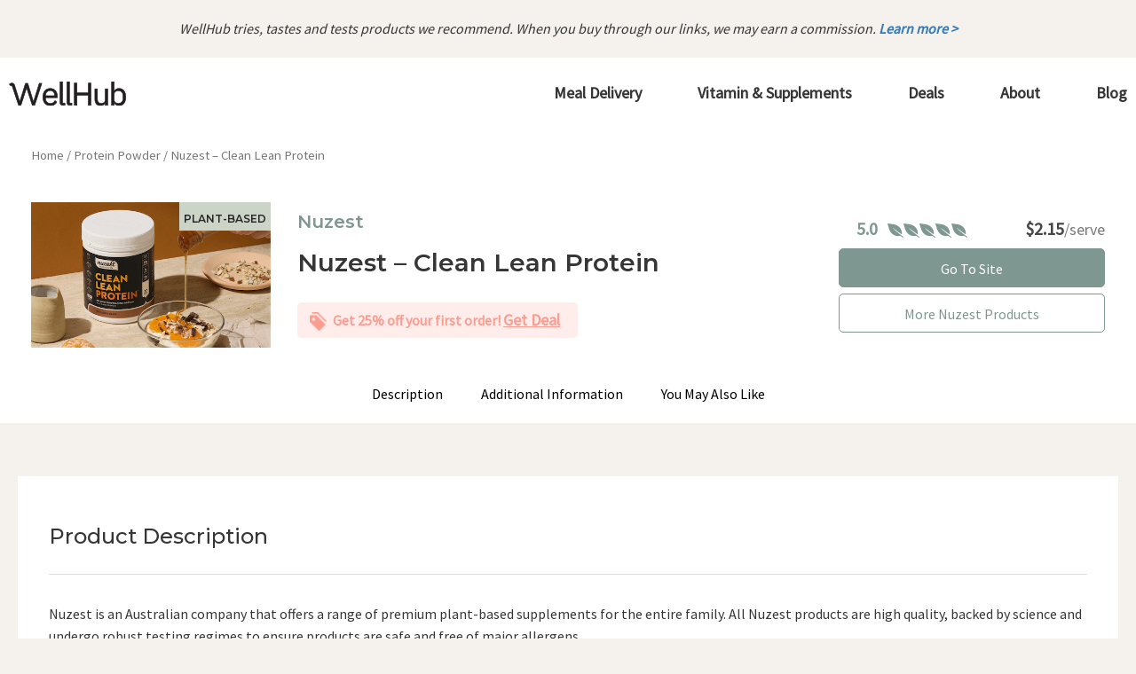

--- FILE ---
content_type: text/html; charset=UTF-8
request_url: https://wellhub.com.au/product/nuzest-clean-lean-protein/
body_size: 27618
content:
<!DOCTYPE html>
<html lang="en-US">
<head>
<meta charset="UTF-8">
<meta name="viewport" content="width=device-width, initial-scale=1">
<link rel="profile" href="https://gmpg.org/xfn/11">

<meta name='robots' content='index, follow, max-image-preview:large, max-snippet:-1, max-video-preview:-1' />

	<!-- This site is optimized with the Yoast SEO plugin v16.0.2 - https://yoast.com/wordpress/plugins/seo/ -->
	<title>Nuzest - Clean Lean Protein - Wellhub</title>
	<link rel="canonical" href="https://wellhub.com.au/product/nuzest-clean-lean-protein/" />
	<meta property="og:locale" content="en_US" />
	<meta property="og:type" content="article" />
	<meta property="og:title" content="Nuzest - Clean Lean Protein - Wellhub" />
	<meta property="og:description" content="Nuzest is an Australian company that offers a range of premium plant-based supplements for the &hellip; Nuzest &#8211; Clean Lean Protein Read More &raquo;" />
	<meta property="og:url" content="https://wellhub.com.au/product/nuzest-clean-lean-protein/" />
	<meta property="og:site_name" content="Wellhub" />
	<meta property="article:modified_time" content="2024-09-02T21:47:15+00:00" />
	<meta property="og:image" content="https://wellhub.com.au/wp-content/uploads/2024/07/nuzest-clean-lean-protein.png" />
	<meta property="og:image:width" content="500" />
	<meta property="og:image:height" content="304" />
	<meta name="twitter:card" content="summary_large_image" />
	<meta name="twitter:label1" content="Est. reading time">
	<meta name="twitter:data1" content="1 minute">
	<script type="application/ld+json" class="yoast-schema-graph">{"@context":"https://schema.org","@graph":[{"@type":"WebSite","@id":"https://wellhub.com.au/#website","url":"https://wellhub.com.au/","name":"Wellhub","description":"Just another WordPress site","potentialAction":[{"@type":"SearchAction","target":"https://wellhub.com.au/?s={search_term_string}","query-input":"required name=search_term_string"}],"inLanguage":"en-US"},{"@type":"ImageObject","@id":"https://wellhub.com.au/product/nuzest-clean-lean-protein/#primaryimage","inLanguage":"en-US","url":"https://wellhub.com.au/wp-content/uploads/2024/07/nuzest-clean-lean-protein.png","width":500,"height":304},{"@type":"WebPage","@id":"https://wellhub.com.au/product/nuzest-clean-lean-protein/#webpage","url":"https://wellhub.com.au/product/nuzest-clean-lean-protein/","name":"Nuzest - Clean Lean Protein - Wellhub","isPartOf":{"@id":"https://wellhub.com.au/#website"},"primaryImageOfPage":{"@id":"https://wellhub.com.au/product/nuzest-clean-lean-protein/#primaryimage"},"datePublished":"2024-07-28T05:21:32+00:00","dateModified":"2024-09-02T21:47:15+00:00","breadcrumb":{"@id":"https://wellhub.com.au/product/nuzest-clean-lean-protein/#breadcrumb"},"inLanguage":"en-US","potentialAction":[{"@type":"ReadAction","target":["https://wellhub.com.au/product/nuzest-clean-lean-protein/"]}]},{"@type":"BreadcrumbList","@id":"https://wellhub.com.au/product/nuzest-clean-lean-protein/#breadcrumb","itemListElement":[{"@type":"ListItem","position":1,"item":{"@type":"WebPage","@id":"https://wellhub.com.au/","url":"https://wellhub.com.au/","name":"Home"}},{"@type":"ListItem","position":2,"item":{"@type":"WebPage","@id":"https://wellhub.com.au/shop/","url":"https://wellhub.com.au/shop/","name":"Products"}},{"@type":"ListItem","position":3,"item":{"@type":"WebPage","@id":"https://wellhub.com.au/product/nuzest-clean-lean-protein/","url":"https://wellhub.com.au/product/nuzest-clean-lean-protein/","name":"Nuzest &#8211; Clean Lean Protein"}}]}]}</script>
	<!-- / Yoast SEO plugin. -->


<link rel='dns-prefetch' href='//maxcdn.bootstrapcdn.com' />
<link rel='dns-prefetch' href='//www.googletagmanager.com' />
<link rel='dns-prefetch' href='//fonts.googleapis.com' />
<link rel="alternate" type="application/rss+xml" title="Wellhub &raquo; Feed" href="https://wellhub.com.au/feed/" />
<link rel="alternate" type="application/rss+xml" title="Wellhub &raquo; Comments Feed" href="https://wellhub.com.au/comments/feed/" />
<script>
window._wpemojiSettings = {"baseUrl":"https:\/\/s.w.org\/images\/core\/emoji\/15.0.3\/72x72\/","ext":".png","svgUrl":"https:\/\/s.w.org\/images\/core\/emoji\/15.0.3\/svg\/","svgExt":".svg","source":{"concatemoji":"https:\/\/wellhub.com.au\/wp-includes\/js\/wp-emoji-release.min.js?ver=6.5.7"}};
/*! This file is auto-generated */
!function(i,n){var o,s,e;function c(e){try{var t={supportTests:e,timestamp:(new Date).valueOf()};sessionStorage.setItem(o,JSON.stringify(t))}catch(e){}}function p(e,t,n){e.clearRect(0,0,e.canvas.width,e.canvas.height),e.fillText(t,0,0);var t=new Uint32Array(e.getImageData(0,0,e.canvas.width,e.canvas.height).data),r=(e.clearRect(0,0,e.canvas.width,e.canvas.height),e.fillText(n,0,0),new Uint32Array(e.getImageData(0,0,e.canvas.width,e.canvas.height).data));return t.every(function(e,t){return e===r[t]})}function u(e,t,n){switch(t){case"flag":return n(e,"\ud83c\udff3\ufe0f\u200d\u26a7\ufe0f","\ud83c\udff3\ufe0f\u200b\u26a7\ufe0f")?!1:!n(e,"\ud83c\uddfa\ud83c\uddf3","\ud83c\uddfa\u200b\ud83c\uddf3")&&!n(e,"\ud83c\udff4\udb40\udc67\udb40\udc62\udb40\udc65\udb40\udc6e\udb40\udc67\udb40\udc7f","\ud83c\udff4\u200b\udb40\udc67\u200b\udb40\udc62\u200b\udb40\udc65\u200b\udb40\udc6e\u200b\udb40\udc67\u200b\udb40\udc7f");case"emoji":return!n(e,"\ud83d\udc26\u200d\u2b1b","\ud83d\udc26\u200b\u2b1b")}return!1}function f(e,t,n){var r="undefined"!=typeof WorkerGlobalScope&&self instanceof WorkerGlobalScope?new OffscreenCanvas(300,150):i.createElement("canvas"),a=r.getContext("2d",{willReadFrequently:!0}),o=(a.textBaseline="top",a.font="600 32px Arial",{});return e.forEach(function(e){o[e]=t(a,e,n)}),o}function t(e){var t=i.createElement("script");t.src=e,t.defer=!0,i.head.appendChild(t)}"undefined"!=typeof Promise&&(o="wpEmojiSettingsSupports",s=["flag","emoji"],n.supports={everything:!0,everythingExceptFlag:!0},e=new Promise(function(e){i.addEventListener("DOMContentLoaded",e,{once:!0})}),new Promise(function(t){var n=function(){try{var e=JSON.parse(sessionStorage.getItem(o));if("object"==typeof e&&"number"==typeof e.timestamp&&(new Date).valueOf()<e.timestamp+604800&&"object"==typeof e.supportTests)return e.supportTests}catch(e){}return null}();if(!n){if("undefined"!=typeof Worker&&"undefined"!=typeof OffscreenCanvas&&"undefined"!=typeof URL&&URL.createObjectURL&&"undefined"!=typeof Blob)try{var e="postMessage("+f.toString()+"("+[JSON.stringify(s),u.toString(),p.toString()].join(",")+"));",r=new Blob([e],{type:"text/javascript"}),a=new Worker(URL.createObjectURL(r),{name:"wpTestEmojiSupports"});return void(a.onmessage=function(e){c(n=e.data),a.terminate(),t(n)})}catch(e){}c(n=f(s,u,p))}t(n)}).then(function(e){for(var t in e)n.supports[t]=e[t],n.supports.everything=n.supports.everything&&n.supports[t],"flag"!==t&&(n.supports.everythingExceptFlag=n.supports.everythingExceptFlag&&n.supports[t]);n.supports.everythingExceptFlag=n.supports.everythingExceptFlag&&!n.supports.flag,n.DOMReady=!1,n.readyCallback=function(){n.DOMReady=!0}}).then(function(){return e}).then(function(){var e;n.supports.everything||(n.readyCallback(),(e=n.source||{}).concatemoji?t(e.concatemoji):e.wpemoji&&e.twemoji&&(t(e.twemoji),t(e.wpemoji)))}))}((window,document),window._wpemojiSettings);
</script>
<link rel='stylesheet' id='astra-theme-css-css' href='https://wellhub.com.au/wp-content/themes/astra/assets/css/minified/style.min.css?ver=2.6.1' media='all' />
<style id='astra-theme-css-inline-css'>
html{font-size:93.75%;}a,.page-title{color:#fb9d91;}a:hover,a:focus{color:#3a3a3a;}body,button,input,select,textarea,.ast-button,.ast-custom-button{font-family:'Source Sans Pro',sans-serif;font-weight:400;font-size:15px;font-size:1rem;}blockquote{color:#000000;}h1,.entry-content h1,h2,.entry-content h2,h3,.entry-content h3,h4,.entry-content h4,h5,.entry-content h5,h6,.entry-content h6,.site-title,.site-title a{font-family:'Montserrat',sans-serif;font-weight:500;}.site-title{font-size:35px;font-size:2.3333333333333rem;}.ast-archive-description .ast-archive-title{font-size:40px;font-size:2.6666666666667rem;}.site-header .site-description{font-size:15px;font-size:1rem;}.entry-title{font-size:40px;font-size:2.6666666666667rem;}.comment-reply-title{font-size:24px;font-size:1.6rem;}.ast-comment-list #cancel-comment-reply-link{font-size:15px;font-size:1rem;}h1,.entry-content h1{font-size:40px;font-size:2.6666666666667rem;font-family:'Montserrat',sans-serif;}h2,.entry-content h2{font-size:30px;font-size:2rem;font-family:'Montserrat',sans-serif;}h3,.entry-content h3{font-size:25px;font-size:1.6666666666667rem;font-family:'Montserrat',sans-serif;}h4,.entry-content h4{font-size:20px;font-size:1.3333333333333rem;}h5,.entry-content h5{font-size:18px;font-size:1.2rem;}h6,.entry-content h6{font-size:15px;font-size:1rem;}.ast-single-post .entry-title,.page-title{font-size:30px;font-size:2rem;}#secondary,#secondary button,#secondary input,#secondary select,#secondary textarea{font-size:15px;font-size:1rem;}::selection{background-color:#363636;color:#ffffff;}body,h1,.entry-title a,.entry-content h1,h2,.entry-content h2,h3,.entry-content h3,h4,.entry-content h4,h5,.entry-content h5,h6,.entry-content h6,.wc-block-grid__product-title{color:#363636;}.tagcloud a:hover,.tagcloud a:focus,.tagcloud a.current-item{color:#000000;border-color:#fb9d91;background-color:#fb9d91;}.main-header-menu .menu-link,.ast-header-custom-item a{color:#363636;}.main-header-menu .menu-item:hover > .menu-link,.main-header-menu .menu-item:hover > .ast-menu-toggle,.main-header-menu .ast-masthead-custom-menu-items a:hover,.main-header-menu .menu-item.focus > .menu-link,.main-header-menu .menu-item.focus > .ast-menu-toggle,.main-header-menu .current-menu-item > .menu-link,.main-header-menu .current-menu-ancestor > .menu-link,.main-header-menu .current-menu-item > .ast-menu-toggle,.main-header-menu .current-menu-ancestor > .ast-menu-toggle{color:#fb9d91;}input:focus,input[type="text"]:focus,input[type="email"]:focus,input[type="url"]:focus,input[type="password"]:focus,input[type="reset"]:focus,input[type="search"]:focus,textarea:focus{border-color:#fb9d91;}input[type="radio"]:checked,input[type=reset],input[type="checkbox"]:checked,input[type="checkbox"]:hover:checked,input[type="checkbox"]:focus:checked,input[type=range]::-webkit-slider-thumb{border-color:#fb9d91;background-color:#fb9d91;box-shadow:none;}.site-footer a:hover + .post-count,.site-footer a:focus + .post-count{background:#fb9d91;border-color:#fb9d91;}.footer-adv .footer-adv-overlay{border-top-style:solid;border-top-color:#7a7a7a;}.ast-comment-meta{line-height:1.666666667;font-size:12px;font-size:0.8rem;}.single .nav-links .nav-previous,.single .nav-links .nav-next,.single .ast-author-details .author-title,.ast-comment-meta{color:#fb9d91;}.entry-meta,.entry-meta *{line-height:1.45;color:#fb9d91;}.entry-meta a:hover,.entry-meta a:hover *,.entry-meta a:focus,.entry-meta a:focus *{color:#3a3a3a;}.ast-404-layout-1 .ast-404-text{font-size:200px;font-size:13.333333333333rem;}.widget-title{font-size:21px;font-size:1.4rem;color:#363636;}#cat option,.secondary .calendar_wrap thead a,.secondary .calendar_wrap thead a:visited{color:#fb9d91;}.secondary .calendar_wrap #today,.ast-progress-val span{background:#fb9d91;}.secondary a:hover + .post-count,.secondary a:focus + .post-count{background:#fb9d91;border-color:#fb9d91;}.calendar_wrap #today > a{color:#000000;}.ast-pagination a,.page-links .page-link,.single .post-navigation a{color:#fb9d91;}.ast-pagination a:hover,.ast-pagination a:focus,.ast-pagination > span:hover:not(.dots),.ast-pagination > span.current,.page-links > .page-link,.page-links .page-link:hover,.post-navigation a:hover{color:#3a3a3a;}.ast-header-break-point .ast-mobile-menu-buttons-minimal.menu-toggle{background:transparent;color:#363636;}.ast-header-break-point .ast-mobile-menu-buttons-outline.menu-toggle{background:transparent;border:1px solid #363636;color:#363636;}.ast-header-break-point .ast-mobile-menu-buttons-fill.menu-toggle{background:#363636;}.wp-block-buttons.aligncenter{justify-content:center;}@media (min-width:1200px){.ast-separate-container.ast-right-sidebar .entry-content .wp-block-image.alignfull,.ast-separate-container.ast-left-sidebar .entry-content .wp-block-image.alignfull,.ast-separate-container.ast-right-sidebar .entry-content .wp-block-cover.alignfull,.ast-separate-container.ast-left-sidebar .entry-content .wp-block-cover.alignfull{margin-left:-6.67em;margin-right:-6.67em;max-width:unset;width:unset;}.ast-separate-container.ast-right-sidebar .entry-content .wp-block-image.alignwide,.ast-separate-container.ast-left-sidebar .entry-content .wp-block-image.alignwide,.ast-separate-container.ast-right-sidebar .entry-content .wp-block-cover.alignwide,.ast-separate-container.ast-left-sidebar .entry-content .wp-block-cover.alignwide{margin-left:-20px;margin-right:-20px;max-width:unset;width:unset;}.wp-block-group .has-background{padding:20px;}}@media (min-width:1200px){.ast-separate-container.ast-right-sidebar .entry-content .wp-block-group.alignwide,.ast-separate-container.ast-left-sidebar .entry-content .wp-block-group.alignwide,.ast-separate-container.ast-right-sidebar .entry-content .wp-block-cover.alignwide,.ast-separate-container.ast-left-sidebar .entry-content .wp-block-cover.alignwide,.ast-no-sidebar.ast-separate-container .entry-content .wp-block-group.alignwide,.ast-no-sidebar.ast-separate-container .entry-content .wp-block-cover.alignwide{margin-left:-20px;margin-right:-20px;padding-left:20px;padding-right:20px;}.ast-separate-container.ast-right-sidebar .entry-content .wp-block-group.alignfull,.ast-separate-container.ast-left-sidebar .entry-content .wp-block-group.alignfull,.ast-no-sidebar.ast-separate-container .entry-content .wp-block-group.alignfull,.ast-separate-container.ast-right-sidebar .entry-content .wp-block-cover.alignfull,.ast-separate-container.ast-left-sidebar .entry-content .wp-block-cover.alignfull,.ast-no-sidebar.ast-separate-container .entry-content .wp-block-cover.alignfull{margin-left:-6.67em;margin-right:-6.67em;padding-left:6.67em;padding-right:6.67em;}.ast-plain-container.ast-right-sidebar .entry-content .wp-block-group.alignwide,.ast-plain-container.ast-left-sidebar .entry-content .wp-block-group.alignwide,.ast-plain-container.ast-right-sidebar .entry-content .wp-block-group.alignfull,.ast-plain-container.ast-left-sidebar .entry-content .wp-block-group.alignfull{padding-left:20px;padding-right:20px;}.ast-plain-container.ast-no-sidebar .entry-content .alignwide .wp-block-group__inner-container,.ast-plain-container.ast-no-sidebar .entry-content .alignfull .wp-block-group__inner-container,.ast-plain-container.ast-no-sidebar .entry-content .alignwide .wp-block-cover__inner-container,.ast-plain-container.ast-no-sidebar .entry-content .alignfull .wp-block-cover__inner-container{max-width:1400px;margin-left:auto;margin-right:auto;padding-left:20px;padding-right:20px;}.ast-plain-container.ast-no-sidebar .entry-content .alignwide .wp-block-cover__inner-container,.ast-plain-container.ast-no-sidebar .entry-content .alignfull .wp-block-cover__inner-container{width:1400px;}.ast-page-builder-template.ast-no-sidebar .entry-content .wp-block-group.alignwide,.ast-page-builder-template.ast-no-sidebar .entry-content .wp-block-group.alignfull{margin-left:0;margin-right:0;}.wp-block-cover-image.alignwide .wp-block-cover__inner-container,.wp-block-cover.alignwide .wp-block-cover__inner-container,.wp-block-cover-image.alignfull .wp-block-cover__inner-container,.wp-block-cover.alignfull .wp-block-cover__inner-container{width:100%;}.ast-page-builder-template.ast-no-sidebar .entry-content .wp-block-cover.alignwide,.ast-page-builder-template.ast-left-sidebar .entry-content .wp-block-cover.alignwide,.ast-page-builder-template.ast-right-sidebar .entry-content .wp-block-cover.alignwide,.ast-page-builder-template.ast-no-sidebar .entry-content .wp-block-cover.alignfull,.ast-page-builder-template.ast-left-sidebar .entry-content .wp-block-cover.alignfull,.ast-page-builder-template.ast-right-sidebar .entry-content .wp-block-cover.alignful{padding-right:0;padding-left:0;}}@media (max-width:921px){#secondary.secondary{padding-top:0;}.ast-separate-container .ast-article-post,.ast-separate-container .ast-article-single{padding:1.5em 2.14em;}.ast-separate-container #primary,.ast-separate-container #secondary{padding:1.5em 0;}.ast-separate-container.ast-right-sidebar #secondary{padding-left:1em;padding-right:1em;}.ast-separate-container.ast-two-container #secondary{padding-left:0;padding-right:0;}.ast-page-builder-template .entry-header #secondary{margin-top:1.5em;}.ast-page-builder-template #secondary{margin-top:1.5em;}#primary,#secondary{padding:1.5em 0;margin:0;}.ast-left-sidebar #content > .ast-container{display:flex;flex-direction:column-reverse;width:100%;}.ast-author-box img.avatar{margin:20px 0 0 0;}.ast-pagination{padding-top:1.5em;text-align:center;}.ast-pagination .next.page-numbers{display:inherit;float:none;}}@media (max-width:921px){.ast-page-builder-template.ast-left-sidebar #secondary{padding-right:20px;}.ast-page-builder-template.ast-right-sidebar #secondary{padding-left:20px;}.ast-right-sidebar #primary{padding-right:0;}.ast-right-sidebar #secondary{padding-left:0;}.ast-left-sidebar #primary{padding-left:0;}.ast-left-sidebar #secondary{padding-right:0;}.ast-pagination .prev.page-numbers{padding-left:.5em;}.ast-pagination .next.page-numbers{padding-right:.5em;}}@media (min-width:922px){.ast-separate-container.ast-right-sidebar #primary,.ast-separate-container.ast-left-sidebar #primary{border:0;}.ast-separate-container.ast-right-sidebar #secondary,.ast-separate-container.ast-left-sidebar #secondary{border:0;margin-left:auto;margin-right:auto;}.ast-separate-container.ast-two-container #secondary .widget:last-child{margin-bottom:0;}.ast-separate-container .ast-comment-list li .comment-respond{padding-left:2.66666em;padding-right:2.66666em;}.ast-author-box{-js-display:flex;display:flex;}.ast-author-bio{flex:1;}.error404.ast-separate-container #primary,.search-no-results.ast-separate-container #primary{margin-bottom:4em;}}@media (min-width:922px){.ast-right-sidebar #primary{border-right:1px solid #eee;}.ast-right-sidebar #secondary{border-left:1px solid #eee;margin-left:-1px;}.ast-left-sidebar #primary{border-left:1px solid #eee;}.ast-left-sidebar #secondary{border-right:1px solid #eee;margin-right:-1px;}.ast-separate-container.ast-two-container.ast-right-sidebar #secondary{padding-left:30px;padding-right:0;}.ast-separate-container.ast-two-container.ast-left-sidebar #secondary{padding-right:30px;padding-left:0;}}.wp-block-button .wp-block-button__link,{color:#ffffff;}.wp-block-button .wp-block-button__link{border-style:solid;border-top-width:0;border-right-width:0;border-left-width:0;border-bottom-width:0;border-color:#363636;background-color:#363636;color:#ffffff;font-family:inherit;font-weight:inherit;line-height:1;border-radius:2px;padding-top:10px;padding-right:40px;padding-bottom:10px;padding-left:40px;}.wp-block-button .wp-block-button__link:hover,.wp-block-button .wp-block-button__link:focus{color:#ffffff;background-color:#3a3a3a;border-color:#3a3a3a;}.menu-toggle,button,.ast-button,.ast-custom-button,.button,input#submit,input[type="button"],input[type="submit"],input[type="reset"]{border-style:solid;border-top-width:0;border-right-width:0;border-left-width:0;border-bottom-width:0;color:#ffffff;border-color:#363636;background-color:#363636;border-radius:2px;padding-top:10px;padding-right:40px;padding-bottom:10px;padding-left:40px;font-family:inherit;font-weight:inherit;line-height:1;}button:focus,.menu-toggle:hover,button:hover,.ast-button:hover,.button:hover,input[type=reset]:hover,input[type=reset]:focus,input#submit:hover,input#submit:focus,input[type="button"]:hover,input[type="button"]:focus,input[type="submit"]:hover,input[type="submit"]:focus{color:#ffffff;background-color:#3a3a3a;border-color:#3a3a3a;}@media (min-width:921px){.ast-container{max-width:100%;}}@media (min-width:544px){.ast-container{max-width:100%;}}@media (max-width:544px){.ast-separate-container .ast-article-post,.ast-separate-container .ast-article-single{padding:1.5em 1em;}.ast-separate-container #content .ast-container{padding-left:0.54em;padding-right:0.54em;}.ast-separate-container #secondary{padding-top:0;}.ast-separate-container.ast-two-container #secondary .widget{margin-bottom:1.5em;padding-left:1em;padding-right:1em;}.ast-separate-container .comments-count-wrapper{padding:1.5em 1em;}.ast-separate-container .ast-comment-list li.depth-1{padding:1.5em 1em;margin-bottom:1.5em;}.ast-separate-container .ast-comment-list .bypostauthor{padding:.5em;}.ast-separate-container .ast-archive-description{padding:1.5em 1em;}.ast-search-menu-icon.ast-dropdown-active .search-field{width:170px;}.ast-separate-container .comment-respond{padding:1.5em 1em;}}@media (max-width:544px){.ast-comment-list .children{margin-left:0.66666em;}.ast-separate-container .ast-comment-list .bypostauthor li{padding:0 0 0 .5em;}}@media (max-width:921px){.ast-mobile-header-stack .main-header-bar .ast-search-menu-icon{display:inline-block;}.ast-header-break-point.ast-header-custom-item-outside .ast-mobile-header-stack .main-header-bar .ast-search-icon{margin:0;}.ast-comment-avatar-wrap img{max-width:2.5em;}.comments-area{margin-top:1.5em;}.ast-separate-container .comments-count-wrapper{padding:2em 2.14em;}.ast-separate-container .ast-comment-list li.depth-1{padding:1.5em 2.14em;}.ast-separate-container .comment-respond{padding:2em 2.14em;}}@media (max-width:921px){.ast-header-break-point .main-header-bar .ast-search-menu-icon.slide-search .search-form{right:0;}.ast-header-break-point .ast-mobile-header-stack .main-header-bar .ast-search-menu-icon.slide-search .search-form{right:-1em;}.ast-comment-avatar-wrap{margin-right:0.5em;}}@media (min-width:545px){.ast-page-builder-template .comments-area,.single.ast-page-builder-template .entry-header,.single.ast-page-builder-template .post-navigation{max-width:1400px;margin-left:auto;margin-right:auto;}}@media (max-width:921px){.ast-archive-description .ast-archive-title{font-size:40px;}.entry-title{font-size:30px;}h1,.entry-content h1{font-size:30px;}h2,.entry-content h2{font-size:25px;}h3,.entry-content h3{font-size:20px;}.ast-single-post .entry-title,.page-title{font-size:30px;}}@media (max-width:544px){.ast-archive-description .ast-archive-title{font-size:40px;}.entry-title{font-size:30px;}h1,.entry-content h1{font-size:30px;}h2,.entry-content h2{font-size:25px;}h3,.entry-content h3{font-size:20px;}.ast-single-post .entry-title,.page-title{font-size:30px;}}@media (max-width:921px){html{font-size:85.5%;}}@media (max-width:544px){html{font-size:85.5%;}}@media (min-width:922px){.ast-container{max-width:1400px;}}@font-face {font-family: "Astra";src: url(https://wellhub.com.au/wp-content/themes/astra/assets/fonts/astra.woff) format("woff"),url(https://wellhub.com.au/wp-content/themes/astra/assets/fonts/astra.ttf) format("truetype"),url(https://wellhub.com.au/wp-content/themes/astra/assets/fonts/astra.svg#astra) format("svg");font-weight: normal;font-style: normal;font-display: fallback;}@media (max-width:921px) {.main-header-bar .main-header-bar-navigation{display:none;}}.ast-desktop .main-header-menu.submenu-with-border .sub-menu,.ast-desktop .main-header-menu.submenu-with-border .astra-full-megamenu-wrapper{border-color:#363636;}.ast-desktop .main-header-menu.submenu-with-border .sub-menu{border-top-width:2px;border-right-width:0px;border-left-width:0px;border-bottom-width:0px;border-style:solid;}.ast-desktop .main-header-menu.submenu-with-border .sub-menu .sub-menu{top:-2px;}.ast-desktop .main-header-menu.submenu-with-border .sub-menu .menu-link,.ast-desktop .main-header-menu.submenu-with-border .children .menu-link{border-bottom-width:0px;border-style:solid;border-color:#eaeaea;}@media (min-width:922px){.main-header-menu .sub-menu .menu-item.ast-left-align-sub-menu:hover > .sub-menu,.main-header-menu .sub-menu .menu-item.ast-left-align-sub-menu.focus > .sub-menu{margin-left:-0px;}}.ast-small-footer{border-top-style:solid;border-top-width:1px;border-top-color:#7a7a7a;}.ast-small-footer-wrap{text-align:center;}@media (max-width:920px){.ast-404-layout-1 .ast-404-text{font-size:100px;font-size:6.6666666666667rem;}}.ast-breadcrumbs .trail-browse,.ast-breadcrumbs .trail-items,.ast-breadcrumbs .trail-items li{display:inline-block;margin:0;padding:0;border:none;background:inherit;text-indent:0;}.ast-breadcrumbs .trail-browse{font-size:inherit;font-style:inherit;font-weight:inherit;color:inherit;}.ast-breadcrumbs .trail-items{list-style:none;}.trail-items li::after{padding:0 0.3em;content:"\00bb";}.trail-items li:last-of-type::after{display:none;}h1,.entry-content h1,h2,.entry-content h2,h3,.entry-content h3,h4,.entry-content h4,h5,.entry-content h5,h6,.entry-content h6{color:#363636;}.ast-header-break-point .main-header-bar{border-bottom-width:1px;}@media (min-width:922px){.main-header-bar{border-bottom-width:1px;}}.ast-safari-browser-less-than-11 .main-header-menu .menu-item, .ast-safari-browser-less-than-11 .main-header-bar .ast-masthead-custom-menu-items{display:block;}.main-header-menu .menu-item, .main-header-bar .ast-masthead-custom-menu-items{-js-display:flex;display:flex;-webkit-box-pack:center;-webkit-justify-content:center;-moz-box-pack:center;-ms-flex-pack:center;justify-content:center;-webkit-box-orient:vertical;-webkit-box-direction:normal;-webkit-flex-direction:column;-moz-box-orient:vertical;-moz-box-direction:normal;-ms-flex-direction:column;flex-direction:column;}.main-header-menu > .menu-item > .menu-link{height:100%;-webkit-box-align:center;-webkit-align-items:center;-moz-box-align:center;-ms-flex-align:center;align-items:center;-js-display:flex;display:flex;}.ast-primary-menu-disabled .main-header-bar .ast-masthead-custom-menu-items{flex:unset;}
</style>
<link rel='stylesheet' id='astra-google-fonts-css' href='//fonts.googleapis.com/css?family=Source+Sans+Pro%3A400%7CMontserrat%3A500%2C400&#038;display=fallback&#038;ver=2.6.1' media='all' />
<link rel='stylesheet' id='astra-menu-animation-css' href='https://wellhub.com.au/wp-content/themes/astra/assets/css/minified/menu-animation.min.css?ver=2.6.1' media='all' />
<style id='wp-emoji-styles-inline-css'>

	img.wp-smiley, img.emoji {
		display: inline !important;
		border: none !important;
		box-shadow: none !important;
		height: 1em !important;
		width: 1em !important;
		margin: 0 0.07em !important;
		vertical-align: -0.1em !important;
		background: none !important;
		padding: 0 !important;
	}
</style>
<link rel='stylesheet' id='wp-block-library-css' href='https://wellhub.com.au/wp-includes/css/dist/block-library/style.min.css?ver=6.5.7' media='all' />
<link rel='stylesheet' id='wc-block-vendors-style-css' href='https://wellhub.com.au/wp-content/plugins/woocommerce/packages/woocommerce-blocks/build/vendors-style.css?ver=3.8.1' media='all' />
<link rel='stylesheet' id='wc-block-style-css' href='https://wellhub.com.au/wp-content/plugins/woocommerce/packages/woocommerce-blocks/build/style.css?ver=3.8.1' media='all' />
<style id='classic-theme-styles-inline-css'>
/*! This file is auto-generated */
.wp-block-button__link{color:#fff;background-color:#32373c;border-radius:9999px;box-shadow:none;text-decoration:none;padding:calc(.667em + 2px) calc(1.333em + 2px);font-size:1.125em}.wp-block-file__button{background:#32373c;color:#fff;text-decoration:none}
</style>
<style id='global-styles-inline-css'>
body{--wp--preset--color--black: #000000;--wp--preset--color--cyan-bluish-gray: #abb8c3;--wp--preset--color--white: #ffffff;--wp--preset--color--pale-pink: #f78da7;--wp--preset--color--vivid-red: #cf2e2e;--wp--preset--color--luminous-vivid-orange: #ff6900;--wp--preset--color--luminous-vivid-amber: #fcb900;--wp--preset--color--light-green-cyan: #7bdcb5;--wp--preset--color--vivid-green-cyan: #00d084;--wp--preset--color--pale-cyan-blue: #8ed1fc;--wp--preset--color--vivid-cyan-blue: #0693e3;--wp--preset--color--vivid-purple: #9b51e0;--wp--preset--gradient--vivid-cyan-blue-to-vivid-purple: linear-gradient(135deg,rgba(6,147,227,1) 0%,rgb(155,81,224) 100%);--wp--preset--gradient--light-green-cyan-to-vivid-green-cyan: linear-gradient(135deg,rgb(122,220,180) 0%,rgb(0,208,130) 100%);--wp--preset--gradient--luminous-vivid-amber-to-luminous-vivid-orange: linear-gradient(135deg,rgba(252,185,0,1) 0%,rgba(255,105,0,1) 100%);--wp--preset--gradient--luminous-vivid-orange-to-vivid-red: linear-gradient(135deg,rgba(255,105,0,1) 0%,rgb(207,46,46) 100%);--wp--preset--gradient--very-light-gray-to-cyan-bluish-gray: linear-gradient(135deg,rgb(238,238,238) 0%,rgb(169,184,195) 100%);--wp--preset--gradient--cool-to-warm-spectrum: linear-gradient(135deg,rgb(74,234,220) 0%,rgb(151,120,209) 20%,rgb(207,42,186) 40%,rgb(238,44,130) 60%,rgb(251,105,98) 80%,rgb(254,248,76) 100%);--wp--preset--gradient--blush-light-purple: linear-gradient(135deg,rgb(255,206,236) 0%,rgb(152,150,240) 100%);--wp--preset--gradient--blush-bordeaux: linear-gradient(135deg,rgb(254,205,165) 0%,rgb(254,45,45) 50%,rgb(107,0,62) 100%);--wp--preset--gradient--luminous-dusk: linear-gradient(135deg,rgb(255,203,112) 0%,rgb(199,81,192) 50%,rgb(65,88,208) 100%);--wp--preset--gradient--pale-ocean: linear-gradient(135deg,rgb(255,245,203) 0%,rgb(182,227,212) 50%,rgb(51,167,181) 100%);--wp--preset--gradient--electric-grass: linear-gradient(135deg,rgb(202,248,128) 0%,rgb(113,206,126) 100%);--wp--preset--gradient--midnight: linear-gradient(135deg,rgb(2,3,129) 0%,rgb(40,116,252) 100%);--wp--preset--font-size--small: 13px;--wp--preset--font-size--medium: 20px;--wp--preset--font-size--large: 36px;--wp--preset--font-size--x-large: 42px;--wp--preset--spacing--20: 0.44rem;--wp--preset--spacing--30: 0.67rem;--wp--preset--spacing--40: 1rem;--wp--preset--spacing--50: 1.5rem;--wp--preset--spacing--60: 2.25rem;--wp--preset--spacing--70: 3.38rem;--wp--preset--spacing--80: 5.06rem;--wp--preset--shadow--natural: 6px 6px 9px rgba(0, 0, 0, 0.2);--wp--preset--shadow--deep: 12px 12px 50px rgba(0, 0, 0, 0.4);--wp--preset--shadow--sharp: 6px 6px 0px rgba(0, 0, 0, 0.2);--wp--preset--shadow--outlined: 6px 6px 0px -3px rgba(255, 255, 255, 1), 6px 6px rgba(0, 0, 0, 1);--wp--preset--shadow--crisp: 6px 6px 0px rgba(0, 0, 0, 1);}:where(.is-layout-flex){gap: 0.5em;}:where(.is-layout-grid){gap: 0.5em;}body .is-layout-flex{display: flex;}body .is-layout-flex{flex-wrap: wrap;align-items: center;}body .is-layout-flex > *{margin: 0;}body .is-layout-grid{display: grid;}body .is-layout-grid > *{margin: 0;}:where(.wp-block-columns.is-layout-flex){gap: 2em;}:where(.wp-block-columns.is-layout-grid){gap: 2em;}:where(.wp-block-post-template.is-layout-flex){gap: 1.25em;}:where(.wp-block-post-template.is-layout-grid){gap: 1.25em;}.has-black-color{color: var(--wp--preset--color--black) !important;}.has-cyan-bluish-gray-color{color: var(--wp--preset--color--cyan-bluish-gray) !important;}.has-white-color{color: var(--wp--preset--color--white) !important;}.has-pale-pink-color{color: var(--wp--preset--color--pale-pink) !important;}.has-vivid-red-color{color: var(--wp--preset--color--vivid-red) !important;}.has-luminous-vivid-orange-color{color: var(--wp--preset--color--luminous-vivid-orange) !important;}.has-luminous-vivid-amber-color{color: var(--wp--preset--color--luminous-vivid-amber) !important;}.has-light-green-cyan-color{color: var(--wp--preset--color--light-green-cyan) !important;}.has-vivid-green-cyan-color{color: var(--wp--preset--color--vivid-green-cyan) !important;}.has-pale-cyan-blue-color{color: var(--wp--preset--color--pale-cyan-blue) !important;}.has-vivid-cyan-blue-color{color: var(--wp--preset--color--vivid-cyan-blue) !important;}.has-vivid-purple-color{color: var(--wp--preset--color--vivid-purple) !important;}.has-black-background-color{background-color: var(--wp--preset--color--black) !important;}.has-cyan-bluish-gray-background-color{background-color: var(--wp--preset--color--cyan-bluish-gray) !important;}.has-white-background-color{background-color: var(--wp--preset--color--white) !important;}.has-pale-pink-background-color{background-color: var(--wp--preset--color--pale-pink) !important;}.has-vivid-red-background-color{background-color: var(--wp--preset--color--vivid-red) !important;}.has-luminous-vivid-orange-background-color{background-color: var(--wp--preset--color--luminous-vivid-orange) !important;}.has-luminous-vivid-amber-background-color{background-color: var(--wp--preset--color--luminous-vivid-amber) !important;}.has-light-green-cyan-background-color{background-color: var(--wp--preset--color--light-green-cyan) !important;}.has-vivid-green-cyan-background-color{background-color: var(--wp--preset--color--vivid-green-cyan) !important;}.has-pale-cyan-blue-background-color{background-color: var(--wp--preset--color--pale-cyan-blue) !important;}.has-vivid-cyan-blue-background-color{background-color: var(--wp--preset--color--vivid-cyan-blue) !important;}.has-vivid-purple-background-color{background-color: var(--wp--preset--color--vivid-purple) !important;}.has-black-border-color{border-color: var(--wp--preset--color--black) !important;}.has-cyan-bluish-gray-border-color{border-color: var(--wp--preset--color--cyan-bluish-gray) !important;}.has-white-border-color{border-color: var(--wp--preset--color--white) !important;}.has-pale-pink-border-color{border-color: var(--wp--preset--color--pale-pink) !important;}.has-vivid-red-border-color{border-color: var(--wp--preset--color--vivid-red) !important;}.has-luminous-vivid-orange-border-color{border-color: var(--wp--preset--color--luminous-vivid-orange) !important;}.has-luminous-vivid-amber-border-color{border-color: var(--wp--preset--color--luminous-vivid-amber) !important;}.has-light-green-cyan-border-color{border-color: var(--wp--preset--color--light-green-cyan) !important;}.has-vivid-green-cyan-border-color{border-color: var(--wp--preset--color--vivid-green-cyan) !important;}.has-pale-cyan-blue-border-color{border-color: var(--wp--preset--color--pale-cyan-blue) !important;}.has-vivid-cyan-blue-border-color{border-color: var(--wp--preset--color--vivid-cyan-blue) !important;}.has-vivid-purple-border-color{border-color: var(--wp--preset--color--vivid-purple) !important;}.has-vivid-cyan-blue-to-vivid-purple-gradient-background{background: var(--wp--preset--gradient--vivid-cyan-blue-to-vivid-purple) !important;}.has-light-green-cyan-to-vivid-green-cyan-gradient-background{background: var(--wp--preset--gradient--light-green-cyan-to-vivid-green-cyan) !important;}.has-luminous-vivid-amber-to-luminous-vivid-orange-gradient-background{background: var(--wp--preset--gradient--luminous-vivid-amber-to-luminous-vivid-orange) !important;}.has-luminous-vivid-orange-to-vivid-red-gradient-background{background: var(--wp--preset--gradient--luminous-vivid-orange-to-vivid-red) !important;}.has-very-light-gray-to-cyan-bluish-gray-gradient-background{background: var(--wp--preset--gradient--very-light-gray-to-cyan-bluish-gray) !important;}.has-cool-to-warm-spectrum-gradient-background{background: var(--wp--preset--gradient--cool-to-warm-spectrum) !important;}.has-blush-light-purple-gradient-background{background: var(--wp--preset--gradient--blush-light-purple) !important;}.has-blush-bordeaux-gradient-background{background: var(--wp--preset--gradient--blush-bordeaux) !important;}.has-luminous-dusk-gradient-background{background: var(--wp--preset--gradient--luminous-dusk) !important;}.has-pale-ocean-gradient-background{background: var(--wp--preset--gradient--pale-ocean) !important;}.has-electric-grass-gradient-background{background: var(--wp--preset--gradient--electric-grass) !important;}.has-midnight-gradient-background{background: var(--wp--preset--gradient--midnight) !important;}.has-small-font-size{font-size: var(--wp--preset--font-size--small) !important;}.has-medium-font-size{font-size: var(--wp--preset--font-size--medium) !important;}.has-large-font-size{font-size: var(--wp--preset--font-size--large) !important;}.has-x-large-font-size{font-size: var(--wp--preset--font-size--x-large) !important;}
.wp-block-navigation a:where(:not(.wp-element-button)){color: inherit;}
:where(.wp-block-post-template.is-layout-flex){gap: 1.25em;}:where(.wp-block-post-template.is-layout-grid){gap: 1.25em;}
:where(.wp-block-columns.is-layout-flex){gap: 2em;}:where(.wp-block-columns.is-layout-grid){gap: 2em;}
.wp-block-pullquote{font-size: 1.5em;line-height: 1.6;}
</style>
<link rel='stylesheet' id='contact-form-7-css' href='https://wellhub.com.au/wp-content/plugins/contact-form-7/includes/css/styles.css?ver=5.4' media='all' />
<link rel='stylesheet' id='astra-contact-form-7-css' href='https://wellhub.com.au/wp-content/themes/astra/assets/css/minified/compatibility/contact-form-7.min.css?ver=2.6.1' media='all' />
<link rel='stylesheet' id='widgetopts-styles-css' href='https://wellhub.com.au/wp-content/plugins/extended-widget-options/assets/css/widget-options.css' media='all' />
<link rel='stylesheet' id='toc-screen-css' href='https://wellhub.com.au/wp-content/plugins/table-of-contents-plus/screen.min.css?ver=2002' media='all' />
<link rel='stylesheet' id='photoswipe-css' href='https://wellhub.com.au/wp-content/plugins/woocommerce/assets/css/photoswipe/photoswipe.min.css?ver=4.8.0' media='all' />
<link rel='stylesheet' id='photoswipe-default-skin-css' href='https://wellhub.com.au/wp-content/plugins/woocommerce/assets/css/photoswipe/default-skin/default-skin.min.css?ver=4.8.0' media='all' />
<link rel='stylesheet' id='woocommerce-layout-css' href='https://wellhub.com.au/wp-content/themes/astra/assets/css/minified/compatibility/woocommerce/woocommerce-layout.min.css?ver=2.6.1' media='all' />
<link rel='stylesheet' id='woocommerce-smallscreen-css' href='https://wellhub.com.au/wp-content/themes/astra/assets/css/minified/compatibility/woocommerce/woocommerce-smallscreen.min.css?ver=2.6.1' media='only screen and (max-width: 921px)' />
<link rel='stylesheet' id='woocommerce-general-css' href='https://wellhub.com.au/wp-content/themes/astra/assets/css/minified/compatibility/woocommerce/woocommerce.min.css?ver=2.6.1' media='all' />
<style id='woocommerce-general-inline-css'>
.woocommerce span.onsale, .wc-block-grid__product .wc-block-grid__product-onsale{background-color:#363636;color:#ffffff;}.woocommerce a.button, .woocommerce button.button, .woocommerce .woocommerce-message a.button, .woocommerce #respond input#submit.alt, .woocommerce a.button.alt, .woocommerce button.button.alt, .woocommerce input.button.alt, .woocommerce input.button,.woocommerce input.button:disabled, .woocommerce input.button:disabled[disabled], .woocommerce input.button:disabled:hover, .woocommerce input.button:disabled[disabled]:hover, .woocommerce #respond input#submit, .woocommerce button.button.alt.disabled, .wc-block-grid__products .wc-block-grid__product .wp-block-button__link, .wc-block-grid__product-onsale{color:#ffffff;border-color:#363636;background-color:#363636;}.woocommerce a.button:hover, .woocommerce button.button:hover, .woocommerce .woocommerce-message a.button:hover,.woocommerce #respond input#submit:hover,.woocommerce #respond input#submit.alt:hover, .woocommerce a.button.alt:hover, .woocommerce button.button.alt:hover, .woocommerce input.button.alt:hover, .woocommerce input.button:hover, .woocommerce button.button.alt.disabled:hover, .wc-block-grid__products .wc-block-grid__product .wp-block-button__link:hover{color:#ffffff;border-color:#3a3a3a;background-color:#3a3a3a;}.woocommerce-message, .woocommerce-info{border-top-color:#fb9d91;}.woocommerce-message::before,.woocommerce-info::before{color:#fb9d91;}.woocommerce ul.products li.product .price, .woocommerce div.product p.price, .woocommerce div.product span.price, .widget_layered_nav_filters ul li.chosen a, .woocommerce-page ul.products li.product .ast-woo-product-category, .wc-layered-nav-rating a{color:#363636;}.woocommerce nav.woocommerce-pagination ul,.woocommerce nav.woocommerce-pagination ul li{border-color:#fb9d91;}.woocommerce nav.woocommerce-pagination ul li a:focus, .woocommerce nav.woocommerce-pagination ul li a:hover, .woocommerce nav.woocommerce-pagination ul li span.current{background:#fb9d91;color:#ffffff;}.woocommerce-MyAccount-navigation-link.is-active a{color:#3a3a3a;}.woocommerce .widget_price_filter .ui-slider .ui-slider-range, .woocommerce .widget_price_filter .ui-slider .ui-slider-handle{background-color:#fb9d91;}.woocommerce a.button, .woocommerce button.button, .woocommerce .woocommerce-message a.button, .woocommerce #respond input#submit.alt, .woocommerce a.button.alt, .woocommerce button.button.alt, .woocommerce input.button.alt, .woocommerce input.button,.woocommerce-cart table.cart td.actions .button, .woocommerce form.checkout_coupon .button, .woocommerce #respond input#submit, .wc-block-grid__products .wc-block-grid__product .wp-block-button__link{border-radius:2px;padding-top:10px;padding-right:40px;padding-bottom:10px;padding-left:40px;}.woocommerce .star-rating, .woocommerce .comment-form-rating .stars a, .woocommerce .star-rating::before{color:#fb9d91;}.woocommerce div.product .woocommerce-tabs ul.tabs li.active:before{background:#fb9d91;}.ast-site-header-cart a{color:#363636;}.ast-site-header-cart a:focus, .ast-site-header-cart a:hover, .ast-site-header-cart .current-menu-item a{color:#fb9d91;}.ast-cart-menu-wrap .count, .ast-cart-menu-wrap .count:after{border-color:#fb9d91;color:#fb9d91;}.ast-cart-menu-wrap:hover .count{color:#ffffff;background-color:#fb9d91;}.ast-site-header-cart .widget_shopping_cart .total .woocommerce-Price-amount{color:#fb9d91;}.woocommerce a.remove:hover, .ast-woocommerce-cart-menu .main-header-menu .woocommerce-custom-menu-item .menu-item:hover > .menu-link.remove:hover{color:#fb9d91;border-color:#fb9d91;background-color:#ffffff;}.ast-site-header-cart .widget_shopping_cart .buttons .button.checkout, .woocommerce .widget_shopping_cart .woocommerce-mini-cart__buttons .checkout.wc-forward{color:#ffffff;border-color:#3a3a3a;background-color:#3a3a3a;}.site-header .ast-site-header-cart-data .button.wc-forward, .site-header .ast-site-header-cart-data .button.wc-forward:hover{color:#ffffff;}.below-header-user-select .ast-site-header-cart .widget, .ast-above-header-section .ast-site-header-cart .widget a, .below-header-user-select .ast-site-header-cart .widget_shopping_cart a{color:#363636;}.below-header-user-select .ast-site-header-cart .widget_shopping_cart a:hover, .ast-above-header-section .ast-site-header-cart .widget_shopping_cart a:hover, .below-header-user-select .ast-site-header-cart .widget_shopping_cart a.remove:hover, .ast-above-header-section .ast-site-header-cart .widget_shopping_cart a.remove:hover{color:#fb9d91;}@media (min-width:545px) and (max-width:921px){.woocommerce.tablet-columns-6 ul.products li.product, .woocommerce-page.tablet-columns-6 ul.products li.product{width:calc(16.66% - 16.66px);}.woocommerce.tablet-columns-5 ul.products li.product, .woocommerce-page.tablet-columns-5 ul.products li.product{width:calc(20% - 16px);}.woocommerce.tablet-columns-4 ul.products li.product, .woocommerce-page.tablet-columns-4 ul.products li.product{width:calc(25% - 15px);}.woocommerce.tablet-columns-3 ul.products li.product, .woocommerce-page.tablet-columns-3 ul.products li.product{width:calc(33.33% - 14px);}.woocommerce.tablet-columns-2 ul.products li.product, .woocommerce-page.tablet-columns-2 ul.products li.product{width:calc(50% - 10px);}.woocommerce.tablet-columns-1 ul.products li.product, .woocommerce-page.tablet-columns-1 ul.products li.product{width:100%;}.woocommerce div.product .related.products ul.products li.product{width:calc(33.33% - 14px);}}@media (min-width:545px) and (max-width:921px){.woocommerce[class*="columns-"].columns-3 > ul.products li.product, .woocommerce[class*="columns-"].columns-4 > ul.products li.product, .woocommerce[class*="columns-"].columns-5 > ul.products li.product, .woocommerce[class*="columns-"].columns-6 > ul.products li.product{width:calc(33.33% - 14px);margin-right:20px;}.woocommerce[class*="columns-"].columns-3 > ul.products li.product:nth-child(3n), .woocommerce[class*="columns-"].columns-4 > ul.products li.product:nth-child(3n), .woocommerce[class*="columns-"].columns-5 > ul.products li.product:nth-child(3n), .woocommerce[class*="columns-"].columns-6 > ul.products li.product:nth-child(3n){margin-right:0;clear:right;}.woocommerce[class*="columns-"].columns-3 > ul.products li.product:nth-child(3n+1), .woocommerce[class*="columns-"].columns-4 > ul.products li.product:nth-child(3n+1), .woocommerce[class*="columns-"].columns-5 > ul.products li.product:nth-child(3n+1), .woocommerce[class*="columns-"].columns-6 > ul.products li.product:nth-child(3n+1){clear:left;}.woocommerce[class*="columns-"] ul.products li.product:nth-child(n), .woocommerce-page[class*="columns-"] ul.products li.product:nth-child(n){margin-right:20px;clear:none;}.woocommerce.tablet-columns-2 ul.products li.product:nth-child(2n), .woocommerce-page.tablet-columns-2 ul.products li.product:nth-child(2n), .woocommerce.tablet-columns-3 ul.products li.product:nth-child(3n), .woocommerce-page.tablet-columns-3 ul.products li.product:nth-child(3n), .woocommerce.tablet-columns-4 ul.products li.product:nth-child(4n), .woocommerce-page.tablet-columns-4 ul.products li.product:nth-child(4n), .woocommerce.tablet-columns-5 ul.products li.product:nth-child(5n), .woocommerce-page.tablet-columns-5 ul.products li.product:nth-child(5n), .woocommerce.tablet-columns-6 ul.products li.product:nth-child(6n), .woocommerce-page.tablet-columns-6 ul.products li.product:nth-child(6n){margin-right:0;clear:right;}.woocommerce.tablet-columns-2 ul.products li.product:nth-child(2n+1), .woocommerce-page.tablet-columns-2 ul.products li.product:nth-child(2n+1), .woocommerce.tablet-columns-3 ul.products li.product:nth-child(3n+1), .woocommerce-page.tablet-columns-3 ul.products li.product:nth-child(3n+1), .woocommerce.tablet-columns-4 ul.products li.product:nth-child(4n+1), .woocommerce-page.tablet-columns-4 ul.products li.product:nth-child(4n+1), .woocommerce.tablet-columns-5 ul.products li.product:nth-child(5n+1), .woocommerce-page.tablet-columns-5 ul.products li.product:nth-child(5n+1), .woocommerce.tablet-columns-6 ul.products li.product:nth-child(6n+1), .woocommerce-page.tablet-columns-6 ul.products li.product:nth-child(6n+1){clear:left;}.woocommerce div.product .related.products ul.products li.product:nth-child(3n){margin-right:0;clear:right;}.woocommerce div.product .related.products ul.products li.product:nth-child(3n+1){clear:left;}}@media (min-width:922px){.woocommerce #reviews #comments{width:55%;float:left;}.woocommerce #reviews #review_form_wrapper{width:45%;float:right;padding-left:2em;}.woocommerce form.checkout_coupon{width:50%;}}@media (max-width:921px){.ast-header-break-point.ast-woocommerce-cart-menu .header-main-layout-1.ast-mobile-header-stack.ast-no-menu-items .ast-site-header-cart, .ast-header-break-point.ast-woocommerce-cart-menu .header-main-layout-3.ast-mobile-header-stack.ast-no-menu-items .ast-site-header-cart{padding-right:0;padding-left:0;}.ast-header-break-point.ast-woocommerce-cart-menu .header-main-layout-1.ast-mobile-header-stack .main-header-bar{text-align:center;}.ast-header-break-point.ast-woocommerce-cart-menu .header-main-layout-1.ast-mobile-header-stack .ast-site-header-cart, .ast-header-break-point.ast-woocommerce-cart-menu .header-main-layout-1.ast-mobile-header-stack .ast-mobile-menu-buttons{display:inline-block;}.ast-header-break-point.ast-woocommerce-cart-menu .header-main-layout-2.ast-mobile-header-inline .site-branding{flex:auto;}.ast-header-break-point.ast-woocommerce-cart-menu .header-main-layout-3.ast-mobile-header-stack .site-branding{flex:0 0 100%;}.ast-header-break-point.ast-woocommerce-cart-menu .header-main-layout-3.ast-mobile-header-stack .main-header-container{display:flex;justify-content:center;}.woocommerce-cart .woocommerce-shipping-calculator .button{width:100%;}.woocommerce div.product div.images, .woocommerce div.product div.summary, .woocommerce #content div.product div.images, .woocommerce #content div.product div.summary, .woocommerce-page div.product div.images, .woocommerce-page div.product div.summary, .woocommerce-page #content div.product div.images, .woocommerce-page #content div.product div.summary{float:none;width:100%;}.woocommerce-cart table.cart td.actions .ast-return-to-shop{display:block;text-align:center;margin-top:1em;}}@media (max-width:544px){.ast-separate-container .ast-woocommerce-container{padding:.54em 1em 1.33333em;}.woocommerce-message, .woocommerce-error, .woocommerce-info{display:flex;flex-wrap:wrap;}.woocommerce-message a.button, .woocommerce-error a.button, .woocommerce-info a.button{order:1;margin-top:.5em;}.woocommerce.mobile-columns-6 ul.products li.product, .woocommerce-page.mobile-columns-6 ul.products li.product{width:calc(16.66% - 16.66px);}.woocommerce.mobile-columns-5 ul.products li.product, .woocommerce-page.mobile-columns-5 ul.products li.product{width:calc(20% - 16px);}.woocommerce.mobile-columns-4 ul.products li.product, .woocommerce-page.mobile-columns-4 ul.products li.product{width:calc(25% - 15px);}.woocommerce.mobile-columns-3 ul.products li.product, .woocommerce-page.mobile-columns-3 ul.products li.product{width:calc(33.33% - 14px);}.woocommerce.mobile-columns-2 ul.products li.product, .woocommerce-page.mobile-columns-2 ul.products li.product{width:calc(50% - 10px);}.woocommerce.mobile-columns-1 ul.products li.product, .woocommerce-page.mobile-columns-1 ul.products li.product{width:100%;}.woocommerce .woocommerce-ordering, .woocommerce-page .woocommerce-ordering{float:none;margin-bottom:2em;width:100%;}.woocommerce ul.products a.button, .woocommerce-page ul.products a.button{padding:0.5em 0.75em;}.woocommerce div.product .related.products ul.products li.product{width:calc(50% - 10px);}.woocommerce table.cart td.actions .button, .woocommerce #content table.cart td.actions .button, .woocommerce-page table.cart td.actions .button, .woocommerce-page #content table.cart td.actions .button{padding-left:1em;padding-right:1em;}.woocommerce #content table.cart .button, .woocommerce-page #content table.cart .button{width:100%;}.woocommerce #content table.cart .product-thumbnail, .woocommerce-page #content table.cart .product-thumbnail{display:block;text-align:center !important;}.woocommerce #content table.cart .product-thumbnail::before, .woocommerce-page #content table.cart .product-thumbnail::before{display:none;}.woocommerce #content table.cart td.actions .coupon, .woocommerce-page #content table.cart td.actions .coupon{float:none;}.woocommerce #content table.cart td.actions .coupon .button, .woocommerce-page #content table.cart td.actions .coupon .button{flex:1;}.woocommerce #content div.product .woocommerce-tabs ul.tabs li a, .woocommerce-page #content div.product .woocommerce-tabs ul.tabs li a{display:block;}}@media (max-width:544px){.woocommerce[class*="columns-"].columns-3 > ul.products li.product, .woocommerce[class*="columns-"].columns-4 > ul.products li.product, .woocommerce[class*="columns-"].columns-5 > ul.products li.product, .woocommerce[class*="columns-"].columns-6 > ul.products li.product{width:calc(50% - 10px);margin-right:20px;}.woocommerce-page[class*=columns-] ul.products li.product:nth-child(n), .woocommerce[class*=columns-] ul.products li.product:nth-child(n){margin-right:20px;clear:none;}.woocommerce-page[class*=columns-].columns-3>ul.products li.product:nth-child(2n), .woocommerce-page[class*=columns-].columns-4>ul.products li.product:nth-child(2n), .woocommerce-page[class*=columns-].columns-5>ul.products li.product:nth-child(2n), .woocommerce-page[class*=columns-].columns-6>ul.products li.product:nth-child(2n), .woocommerce[class*=columns-].columns-3>ul.products li.product:nth-child(2n), .woocommerce[class*=columns-].columns-4>ul.products li.product:nth-child(2n), .woocommerce[class*=columns-].columns-5>ul.products li.product:nth-child(2n), .woocommerce[class*=columns-].columns-6>ul.products li.product:nth-child(2n){margin-right:0;clear:right;}.woocommerce[class*="columns-"].columns-3 > ul.products li.product:nth-child(2n+1), .woocommerce[class*="columns-"].columns-4 > ul.products li.product:nth-child(2n+1), .woocommerce[class*="columns-"].columns-5 > ul.products li.product:nth-child(2n+1), .woocommerce[class*="columns-"].columns-6 > ul.products li.product:nth-child(2n+1){clear:left;}.woocommerce[class*="columns-"] ul.products li.product:nth-child(n), .woocommerce-page[class*="columns-"] ul.products li.product:nth-child(n){margin-right:20px;clear:none;}.woocommerce.mobile-columns-6 ul.products li.product:nth-child(6n), .woocommerce-page.mobile-columns-6 ul.products li.product:nth-child(6n), .woocommerce.mobile-columns-5 ul.products li.product:nth-child(5n), .woocommerce-page.mobile-columns-5 ul.products li.product:nth-child(5n), .woocommerce.mobile-columns-4 ul.products li.product:nth-child(4n), .woocommerce-page.mobile-columns-4 ul.products li.product:nth-child(4n), .woocommerce.mobile-columns-3 ul.products li.product:nth-child(3n), .woocommerce-page.mobile-columns-3 ul.products li.product:nth-child(3n), .woocommerce.mobile-columns-2 ul.products li.product:nth-child(2n), .woocommerce-page.mobile-columns-2 ul.products li.product:nth-child(2n), .woocommerce div.product .related.products ul.products li.product:nth-child(2n){margin-right:0;clear:right;}.woocommerce.mobile-columns-6 ul.products li.product:nth-child(6n+1), .woocommerce-page.mobile-columns-6 ul.products li.product:nth-child(6n+1), .woocommerce.mobile-columns-5 ul.products li.product:nth-child(5n+1), .woocommerce-page.mobile-columns-5 ul.products li.product:nth-child(5n+1), .woocommerce.mobile-columns-4 ul.products li.product:nth-child(4n+1), .woocommerce-page.mobile-columns-4 ul.products li.product:nth-child(4n+1), .woocommerce.mobile-columns-3 ul.products li.product:nth-child(3n+1), .woocommerce-page.mobile-columns-3 ul.products li.product:nth-child(3n+1), .woocommerce.mobile-columns-2 ul.products li.product:nth-child(2n+1), .woocommerce-page.mobile-columns-2 ul.products li.product:nth-child(2n+1), .woocommerce div.product .related.products ul.products li.product:nth-child(2n+1){clear:left;}.woocommerce ul.products a.button.loading::after, .woocommerce-page ul.products a.button.loading::after{display:inline-block;margin-left:5px;position:initial;}.woocommerce.mobile-columns-1 ul.products li.product:nth-child(n), .woocommerce-page.mobile-columns-1 ul.products li.product:nth-child(n){margin-right:0;}.woocommerce #content div.product .woocommerce-tabs ul.tabs li, .woocommerce-page #content div.product .woocommerce-tabs ul.tabs li{display:block;margin-right:0;}}@media (min-width:922px){.ast-woo-shop-archive .site-content > .ast-container{max-width:1400px;}}@media (min-width:922px){.woocommerce #content .ast-woocommerce-container div.product div.images, .woocommerce .ast-woocommerce-container div.product div.images, .woocommerce-page #content .ast-woocommerce-container div.product div.images, .woocommerce-page .ast-woocommerce-container div.product div.images{width:50%;}.woocommerce #content .ast-woocommerce-container div.product div.summary, .woocommerce .ast-woocommerce-container div.product div.summary, .woocommerce-page #content .ast-woocommerce-container div.product div.summary, .woocommerce-page .ast-woocommerce-container div.product div.summary{width:46%;}.woocommerce.woocommerce-checkout form #customer_details.col2-set .col-1, .woocommerce.woocommerce-checkout form #customer_details.col2-set .col-2, .woocommerce-page.woocommerce-checkout form #customer_details.col2-set .col-1, .woocommerce-page.woocommerce-checkout form #customer_details.col2-set .col-2{float:none;width:auto;}}.woocommerce a.button , .woocommerce button.button.alt ,.woocommerce-page table.cart td.actions .button, .woocommerce-page #content table.cart td.actions .button , .woocommerce a.button.alt ,.woocommerce .woocommerce-message a.button , .ast-site-header-cart .widget_shopping_cart .buttons .button.checkout, .woocommerce button.button.alt.disabled , .wc-block-grid__products .wc-block-grid__product .wp-block-button__link {border:solid;border-top-width:0;border-right-width:0;border-left-width:0;border-bottom-width:0;border-color:#363636;}.woocommerce a.button:hover , .woocommerce button.button.alt:hover , .woocommerce-page table.cart td.actions .button:hover, .woocommerce-page #content table.cart td.actions .button:hover, .woocommerce a.button.alt:hover ,.woocommerce .woocommerce-message a.button:hover , .ast-site-header-cart .widget_shopping_cart .buttons .button.checkout:hover , .woocommerce button.button.alt.disabled:hover , .wc-block-grid__products .wc-block-grid__product .wp-block-button__link:hover{border-color:#3a3a3a;}@media (min-width:922px){.woocommerce.woocommerce-checkout form #customer_details.col2-set, .woocommerce-page.woocommerce-checkout form #customer_details.col2-set{width:55%;float:left;margin-right:4.347826087%;}.woocommerce.woocommerce-checkout form #order_review, .woocommerce.woocommerce-checkout form #order_review_heading, .woocommerce-page.woocommerce-checkout form #order_review, .woocommerce-page.woocommerce-checkout form #order_review_heading{width:40%;float:right;margin-right:0;clear:right;}}
</style>
<style id='woocommerce-inline-inline-css'>
.woocommerce form .form-row .required { visibility: visible; }
</style>
<link rel='stylesheet' id='yith-wcbr-css' href='https://wellhub.com.au/wp-content/plugins/yith-woocommerce-brands-add-on/assets/css/yith-wcbr.css?ver=6.5.7' media='all' />
<link rel='stylesheet' id='elementor-icons-css' href='https://wellhub.com.au/wp-content/plugins/elementor/assets/lib/eicons/css/elementor-icons.min.css?ver=5.30.0' media='all' />
<link rel='stylesheet' id='elementor-frontend-css' href='https://wellhub.com.au/wp-content/plugins/elementor/assets/css/frontend.min.css?ver=3.22.1' media='all' />
<link rel='stylesheet' id='swiper-css' href='https://wellhub.com.au/wp-content/plugins/elementor/assets/lib/swiper/v8/css/swiper.min.css?ver=8.4.5' media='all' />
<link rel='stylesheet' id='elementor-post-8-css' href='https://wellhub.com.au/wp-content/uploads/elementor/css/post-8.css?ver=1719113931' media='all' />
<link rel='stylesheet' id='ElementorFAQSchema-css' href='https://wellhub.com.au/wp-content/plugins/faq-schema-for-elementor/assets/css/elementor-faq-schema.css?ver=6.5.7' media='all' />
<link rel='stylesheet' id='elementor-pro-css' href='https://wellhub.com.au/wp-content/plugins/elementor-pro/assets/css/frontend.min.css?ver=3.22.0' media='all' />
<link rel='stylesheet' id='elementor-global-css' href='https://wellhub.com.au/wp-content/uploads/elementor/css/global.css?ver=1719113934' media='all' />
<link rel='stylesheet' id='elementor-post-144-css' href='https://wellhub.com.au/wp-content/uploads/elementor/css/post-144.css?ver=1719113932' media='all' />
<link rel='stylesheet' id='elementor-post-123-css' href='https://wellhub.com.au/wp-content/uploads/elementor/css/post-123.css?ver=1719113932' media='all' />
<link rel='stylesheet' id='astra-child-theme-css-css' href='https://wellhub.com.au/wp-content/themes/astra-child/style.css?ver=1.0.0' media='all' />
<link rel='stylesheet' id='dropdown-style-css' href='https://maxcdn.bootstrapcdn.com/bootstrap/3.4.1/css/bootstrap.min.css' media='' />
<link rel='stylesheet' id='astra-custom-style-css' href='https://wellhub.com.au/wp-content/themes/astra-child/assets/css/custom.css?ver=6.5.7' media='all' />
<link rel='stylesheet' id='fontawesome47-css' href='//wellhub.com.au/wp-content/plugins/clever-mega-menu-for-elementor/assets/vendor/font-awesome/font-awesome.min.css?ver=4.7.0' media='all' />
<link rel='stylesheet' id='cleverfont-css' href='//wellhub.com.au/wp-content/plugins/clever-mega-menu-for-elementor/assets/vendor/cleverfont/style.min.css?ver=1.9' media='all' />
<link rel='stylesheet' id='cmm4e-menu-skin-default-menu-skin-461836-css' href='https://wellhub.com.au/wp-content/uploads/cmm4e/cmm4e-menu-skin-default-menu-skin-461836.min.css?ver=1.1.2' media='all' />
<link rel='stylesheet' id='google-fonts-1-css' href='https://fonts.googleapis.com/css?family=Roboto%3A100%2C100italic%2C200%2C200italic%2C300%2C300italic%2C400%2C400italic%2C500%2C500italic%2C600%2C600italic%2C700%2C700italic%2C800%2C800italic%2C900%2C900italic&#038;display=auto&#038;ver=6.5.7' media='all' />
<link rel="preconnect" href="https://fonts.gstatic.com/" crossorigin><!--[if IE]>
<script src="https://wellhub.com.au/wp-content/themes/astra/assets/js/minified/flexibility.min.js?ver=2.6.1" id="astra-flexibility-js"></script>
<script id="astra-flexibility-js-after">
flexibility(document.documentElement);
</script>
<![endif]-->
<script src="https://wellhub.com.au/wp-includes/js/jquery/jquery.min.js?ver=3.7.1" id="jquery-core-js"></script>
<script src="https://wellhub.com.au/wp-includes/js/jquery/jquery-migrate.min.js?ver=3.4.1" id="jquery-migrate-js"></script>
<script src="https://maxcdn.bootstrapcdn.com/bootstrap/3.4.1/js/bootstrap.min.js" id="dropdown-scrip-js"></script>
<script src="https://wellhub.com.au/wp-content/themes/astra-child/assets/js/custom.js" id="astra-custom-script-js"></script>

<!-- Google tag (gtag.js) snippet added by Site Kit -->

<!-- Google Analytics snippet added by Site Kit -->
<script src="https://www.googletagmanager.com/gtag/js?id=G-1Q3NMVE0BS" id="google_gtagjs-js" async></script>
<script id="google_gtagjs-js-after">
window.dataLayer = window.dataLayer || [];function gtag(){dataLayer.push(arguments);}
gtag("set","linker",{"domains":["wellhub.com.au"]});
gtag("js", new Date());
gtag("set", "developer_id.dZTNiMT", true);
gtag("config", "G-1Q3NMVE0BS");
</script>

<!-- End Google tag (gtag.js) snippet added by Site Kit -->
<link rel="https://api.w.org/" href="https://wellhub.com.au/wp-json/" /><link rel="alternate" type="application/json" href="https://wellhub.com.au/wp-json/wp/v2/product/8957" /><link rel="EditURI" type="application/rsd+xml" title="RSD" href="https://wellhub.com.au/xmlrpc.php?rsd" />
<meta name="generator" content="WordPress 6.5.7" />
<meta name="generator" content="WooCommerce 4.8.0" />
<link rel='shortlink' href='https://wellhub.com.au/?p=8957' />
<link rel="alternate" type="application/json+oembed" href="https://wellhub.com.au/wp-json/oembed/1.0/embed?url=https%3A%2F%2Fwellhub.com.au%2Fproduct%2Fnuzest-clean-lean-protein%2F" />
<link rel="alternate" type="text/xml+oembed" href="https://wellhub.com.au/wp-json/oembed/1.0/embed?url=https%3A%2F%2Fwellhub.com.au%2Fproduct%2Fnuzest-clean-lean-protein%2F&#038;format=xml" />
<meta name="generator" content="Site Kit by Google 1.129.1" /><style type="text/css">div#toc_container {background: #ffffff;border: 1px solid #BCCCBA;}div#toc_container p.toc_title a,div#toc_container ul.toc_list a {color: #707070;}div#toc_container p.toc_title a:hover,div#toc_container ul.toc_list a:hover {color: #333333;}div#toc_container p.toc_title a:hover,div#toc_container ul.toc_list a:hover {color: #333333;}div#toc_container p.toc_title a:visited,div#toc_container ul.toc_list a:visited {color: #333333;}</style>
<style></style>
    
    	<noscript><style>.woocommerce-product-gallery{ opacity: 1 !important; }</style></noscript>
	<meta name="generator" content="Elementor 3.22.1; features: e_optimized_assets_loading, additional_custom_breakpoints; settings: css_print_method-external, google_font-enabled, font_display-auto">
<link rel="icon" href="https://wellhub.com.au/wp-content/uploads/2021/01/cropped-wellhub-favicon-32x32.png" sizes="32x32" />
<link rel="icon" href="https://wellhub.com.au/wp-content/uploads/2021/01/cropped-wellhub-favicon-192x192.png" sizes="192x192" />
<link rel="apple-touch-icon" href="https://wellhub.com.au/wp-content/uploads/2021/01/cropped-wellhub-favicon-180x180.png" />
<meta name="msapplication-TileImage" content="https://wellhub.com.au/wp-content/uploads/2021/01/cropped-wellhub-favicon-270x270.png" />
		<style id="wp-custom-css">
			
.menu-main-menu-container{
	text-align:right;
}

.custom-megamenu-section{
	margin-top:10px !important;

}

.cmm4e.cmm4e-theme-default-menu-skin-461836 .cmm4e-menu-item.menu-item-has-children .cmm4e-sub-panel,
.cmm4e .cmm4e-nav-link{
	transition:unset !important;
}

#menu-main-menu
{
	width:100%;
	display:inline-block;
	margin:0;
	padding:0;
}

#menu-main-menu li{
	display:inline-block;
	padding-right:40px;
	line-height:40px;
}

#menu-main-menu li:last-child{
	padding-right:0px;
}

#menu-main-menu li a{
	font-family: 'Source Sans Pro',sans-serif;
	font-size:18px;
	color:#363636;
	text-transform:inherit;
	font-weight: 600;
}

#menu-main-menu li a:hover{
	border-bottom: 2px solid #7e9791;
	color: #7e9791;
}

.menu-item-arrow{
	display:none !important;
}

.cmm4e.cmm4e-theme-default-menu-skin-461836,
.cmm4e.cmm4e-theme-default-menu-skin-461836 > .cmm4e-menu-item{
	background-color:transparent;
	background:none;
}

.cmm4e-container{
	text-align:right;
}

.cmm4e.cmm4e-theme-default-menu-skin-461836 .cmm4e-menu-item.menu-item-has-children:hover > .cmm4e-sub-panel{
	background:none;
	box-shadow:unset !important;
	padding-top:0 !important;
	padding-bottom:0 !important;
	max-width:100%; 
}

.cmm4e.cmm4e-theme-default-menu-skin-461836 > .cmm4e-menu-item:hover, .cmm4e.cmm4e-theme-default-menu-skin-461836 > .cmm4e-menu-item.cmm4e-current-menu-item{
	background-color:transparent;
}

.cmm4e.cmm4e-theme-default-menu-skin-461836 > .cmm4e-menu-item:hover > a, .cmm4e.cmm4e-theme-default-menu-skin-461836 > .cmm4e-menu-item.cmm4e-current-menu-item > a{
	border-bottom: 2px solid #7e9791;
	color:#7e9791 !important;
}

.cmm4e.cmm4e-theme-default-menu-skin-461836 > .cmm4e-menu-item .cmm4e-content-container{
	background-color:transparent;
	background:none;
}
.elementor-text-editor p a {
    color: #fb9d91;
}
.elementor-text-editor p {
    margin-bottom: 1.6em;
}

@media screen and (max-width: 600px) { 
blockquote {
font-size: 18px;
}

#author-bottom .elementor-author-box__text {
    border:none;
    padding-left:20px;
}
}
.blog-layout-1 p.read-more {
    display: none;
}
.blog-layout-1 .entry-content {
    line-height: 32px;
}
.category section.ast-archive-description .page-title {
    display: none;
}
.blog-layout-1 h2.entry-title {
    line-height: 1;
}
.category div#primary {
    margin-top: 0;
}
.tooltip {
		z-index:0;
    opacity: 1;
    position: relative;
    display: inline-block;
}
@media (max-width:447px) {
	span.tooltiptext {
		margin-left: 0 !important;
    margin: auto;
}
}
@media (width:768px) {
	span.tooltiptext {
    margin-left: 0 !important;
}
	span.fact-check {
    display: block;
}
	
}


/* Menu CSS for Toggle */



.shop_by_category li {
    width: 33%!important;
    padding: 0px!important;
	  line-height: 2!important;
}
.shop_by_category li a{
	font-size:15px!important;
	font-weight: 400!important;
	font-family: 'Montserrat', sans-serif!important;
}
.Sub_dropdown p{
	margin-bottom: 0px!important;
}

.shop_by_category li a:hover, 
.shop_by_category li a:active{
	border-bottom:none!important;
}
.shop_by_category, .popular_search{
		display: block;
	}

@media (max-width: 768px){
	.Sub_dropdown::after{
		content: url(https://wellhub.com.au/wp-content/uploads/2021/12/download.png);
		transform: rotate(90deg)
	}
	.Sub_dropdown{
		display: flex;
		justify-content: space-between;
		 align-items: center;
		margin-bottom: 0px!important;
	}
	
	.Sub_dropdown h3{
		text-transform: initial!important;
	}
	.Sub_dropdown.active::after{
		transform: rotate(-90deg);
	}
	.shop_by_category li, .popular_search {
		width: 100%!important;
	}
	.shop_by_category li a{
		font-size: 16px!important;
	}
	.shop_by_category, .popular_search{
		display: none;
	}
	.cmm4e-content-container{
		display: block!important;
	}
	.cmm4e-active .cmm4e-item-toggle{
		display: none!important;
	}
	.cmm4e-nav-link{
		display: inline-block!important;
		width: auto!important;
		text-transform: uppercase!important;
    font-weight: 600 !important;
    font-size: 14px!important;
    font-family: 'Montserrat', sans-serif!important;
	}
	.cmm4e-menu-item{
		text-align: left;
	}
	.sub_menu_section{
		width: 100%!important;
		left: 0px!important;
	}
	.cmm4e-sub-panel.cmm4e-content-container{
		padding: 0px!important;
	}
}

		</style>
		</head>

<body  class="product-template-default single single-product postid-8957 wp-custom-logo theme-astra woocommerce woocommerce-page woocommerce-no-js ast-desktop ast-plain-container ast-no-sidebar astra-2.6.1 ast-header-custom-item-inside group-blog ast-blog-single-style-1 ast-custom-post-type ast-single-post ast-inherit-site-logo-transparent ast-normal-title-enabled elementor-default elementor-kit-8">


<div class="page-banner-wrapper page-banner-desk"><p><i>WellHub tries, tastes and tests products we recommend. When you buy through our links, we may earn a commission. <a href="https://wellhub.com.au/how-we-get-paid/"><b>Learn more &gt;</b></a></i></p>
</div>
<div 
	class="hfeed site" id="page">
	<a class="skip-link screen-reader-text" href="#content">Skip to content</a>

	
			<div data-elementor-type="header" data-elementor-id="144" class="elementor elementor-144 elementor-location-header" data-elementor-post-type="elementor_library">
					<section class="elementor-section elementor-top-section elementor-element elementor-element-2322b79 elementor-section-stretched elementor-section-height-min-height elementor-section-content-middle sticky-custom-header elementor-section-boxed elementor-section-height-default elementor-section-items-middle" data-id="2322b79" data-element_type="section" data-settings="{&quot;stretch_section&quot;:&quot;section-stretched&quot;,&quot;sticky&quot;:&quot;top&quot;,&quot;sticky_effects_offset&quot;:60,&quot;sticky_on&quot;:[&quot;desktop&quot;,&quot;tablet&quot;,&quot;mobile&quot;],&quot;sticky_offset&quot;:0}">
						<div class="elementor-container elementor-column-gap-default">
					<div class="elementor-column elementor-col-50 elementor-top-column elementor-element elementor-element-2814936" data-id="2814936" data-element_type="column">
			<div class="elementor-widget-wrap elementor-element-populated">
						<div class="elementor-element elementor-element-3fc0bc2 elementor-widget elementor-widget-image" data-id="3fc0bc2" data-element_type="widget" data-widget_type="image.default">
				<div class="elementor-widget-container">
														<a href="/">
							<img width="132" height="29" src="https://wellhub.com.au/wp-content/uploads/2020/09/logo.png" class="attachment-full size-full wp-image-15" alt="" srcset="https://wellhub.com.au/wp-content/uploads/2020/09/logo.png 132w, https://wellhub.com.au/wp-content/uploads/2020/09/logo-128x28.png 128w" sizes="(max-width: 132px) 100vw, 132px" />								</a>
													</div>
				</div>
					</div>
		</div>
				<div class="elementor-column elementor-col-50 elementor-top-column elementor-element elementor-element-d8bed60" data-id="d8bed60" data-element_type="column">
			<div class="elementor-widget-wrap elementor-element-populated">
						<div class="elementor-element elementor-element-8248385 elementor-widget elementor-widget-cmm4e-mega-menu" data-id="8248385" data-element_type="widget" data-widget_type="cmm4e-mega-menu.default">
				<div class="elementor-widget-container">
			<div class="cmm4e-container cmm4e-wrapper-theme-default-menu-skin-461836"><ul id="menu-main-menu" class="cmm4e-theme-default-menu-skin-461836 cmm4e cmm4e-horizontal cmm4e-horizontal-align-right cmm4e-mobile-animation-off-canvas cmm4e-off-canvas-left cmm4e-menu-fade-up" data-config='{&quot;isMobile&quot;:false,&quot;container&quot;:&quot;.cmm4e-container&quot;,&quot;breakpoint&quot;:&quot;992&quot;,&quot;arrows&quot;:{&quot;up&quot;:&quot;fa fa-angle-up&quot;,&quot;down&quot;:&quot;fa fa-angle-down&quot;,&quot;left&quot;:&quot;fa fa-angle-left&quot;,&quot;right&quot;:&quot;fa fa-angle-right&quot;},&quot;maxHeight&quot;:&quot;40&quot;,&quot;desktop&quot;:{&quot;orientation&quot;:&quot;horizontal&quot;},&quot;mobile&quot;:{&quot;animation&quot;:&quot;off-canvas&quot;,&quot;toggleDisable&quot;:0,&quot;togglePosition&quot;:{&quot;top&quot;:&quot;auto&quot;,&quot;right&quot;:&quot;auto&quot;,&quot;bottom&quot;:&quot;auto&quot;,&quot;left&quot;:&quot;auto&quot;},&quot;toggleTrigger&quot;:&quot;&quot;,&quot;toggleIconOpen&quot;:&quot;fa fa-navicon&quot;,&quot;toggleIconClose&quot;:&quot;fa fa-close&quot;,&quot;toggleMenuText&quot;:&quot;&quot;}}'><li id="cmm4e-menu-item-34" class="cmm4e-menu-item cmm4e-item-depth-0 cmm4e-mega menu-item-has-children cmm4e-item-has-content"><a aria-haspopup="true" href="/meals/" class="cmm4e-nav-link"><span class="cmm4e-item-label">Meal Delivery</span></a><span role="presentation" class="menu-item-arrow fa fa-angle-down"></span><div class="cmm4e-sub-panel cmm4e-content-container" style="width:100%;"><div class="cmm4e-content-wrapper">		<div data-elementor-type="wp-post" data-elementor-id="188" class="elementor elementor-188" data-elementor-post-type="cmm4e_menu">
						<section class="elementor-section elementor-top-section elementor-element elementor-element-22de0af elementor-section-stretched sub_menu_section elementor-section-boxed elementor-section-height-default elementor-section-height-default" data-id="22de0af" data-element_type="section" data-settings="{&quot;stretch_section&quot;:&quot;section-stretched&quot;,&quot;background_background&quot;:&quot;classic&quot;}">
						<div class="elementor-container elementor-column-gap-default">
					<div class="elementor-column elementor-col-33 elementor-top-column elementor-element elementor-element-22a372b" data-id="22a372b" data-element_type="column">
			<div class="elementor-widget-wrap elementor-element-populated">
						<div class="elementor-element elementor-element-86107b8 Sub_dropdown elementor-widget elementor-widget-heading" data-id="86107b8" data-element_type="widget" data-widget_type="heading.default">
				<div class="elementor-widget-container">
			<h3 class="elementor-heading-title elementor-size-default">Shop by Category</h3>		</div>
				</div>
				<div class="elementor-element elementor-element-b27bc92 shop_by_category elementor-widget elementor-widget-wp-widget-nav_menu" data-id="b27bc92" data-element_type="widget" data-widget_type="wp-widget-nav_menu.default">
				<div class="elementor-widget-container">
			<nav class="menu-meal-delivery-container" aria-label="Menu"><ul id="menu-meal-delivery" class="menu"><li id="menu-item-5345" class="menu-item menu-item-type-custom menu-item-object-custom menu-item-5345"><a href="https://wellhub.com.au/baby-food/" class="menu-link">Baby Food</a></li>
<li id="menu-item-3290" class="menu-item menu-item-type-custom menu-item-object-custom menu-item-3290"><a href="/meals/bodybuilding-meals/" class="menu-link">Body Building Meals</a></li>
<li id="menu-item-3291" class="menu-item menu-item-type-custom menu-item-object-custom menu-item-3291"><a href="/meals/dairy-free/" class="menu-link">Dairy Free</a></li>
<li id="menu-item-5477" class="menu-item menu-item-type-custom menu-item-object-custom menu-item-5477"><a href="https://wellhub.com.au/food-boxes/" class="menu-link">Food Boxes</a></li>
<li id="menu-item-7017" class="menu-item menu-item-type-taxonomy menu-item-object-product_cat menu-item-7017"><a href="https://wellhub.com.au/meals/frozen-meal-delivery/" class="menu-link">Frozen Meal Delivery</a></li>
<li id="menu-item-3292" class="menu-item menu-item-type-custom menu-item-object-custom menu-item-3292"><a href="/meals/gluten-free/" class="menu-link">Gluten Free</a></li>
<li id="menu-item-3293" class="menu-item menu-item-type-custom menu-item-object-custom menu-item-3293"><a href="https://wellhub.com.au/meals/high-protein-meals/" class="menu-link">High Protein</a></li>
<li id="menu-item-3294" class="menu-item menu-item-type-custom menu-item-object-custom menu-item-3294"><a href="/meals/keto/" class="menu-link">Keto Meals</a></li>
<li id="menu-item-3812" class="menu-item menu-item-type-taxonomy menu-item-object-product_cat menu-item-3812"><a href="https://wellhub.com.au/meals/kosher/" class="menu-link">Kosher Meals</a></li>
<li id="menu-item-5476" class="menu-item menu-item-type-custom menu-item-object-custom menu-item-5476"><a href="https://wellhub.com.au/low-calorie/" class="menu-link">Low Calorie</a></li>
<li id="menu-item-3295" class="menu-item menu-item-type-custom menu-item-object-custom menu-item-3295"><a href="/meals/low-carb/" class="menu-link">Low Carb</a></li>
<li id="menu-item-4391" class="menu-item menu-item-type-custom menu-item-object-custom menu-item-4391"><a href="https://wellhub.com.au/meals/low-fodmap/" class="menu-link">Low FODMAP</a></li>
<li id="menu-item-3296" class="menu-item menu-item-type-custom menu-item-object-custom menu-item-3296"><a href="/meals/low-salt/" class="menu-link">Low Salt</a></li>
<li id="menu-item-3710" class="menu-item menu-item-type-taxonomy menu-item-object-product_cat menu-item-3710"><a href="https://wellhub.com.au/meals/meal-kits/" class="menu-link">Meal Kits</a></li>
<li id="menu-item-7417" class="menu-item menu-item-type-custom menu-item-object-custom menu-item-7417"><a href="https://wellhub.com.au/meals/microwave-meals/" class="menu-link">Microwave Meals</a></li>
<li id="menu-item-3297" class="menu-item menu-item-type-custom menu-item-object-custom menu-item-3297"><a href="/meals/NDIS/" class="menu-link">NDIS Meals</a></li>
<li id="menu-item-3298" class="menu-item menu-item-type-custom menu-item-object-custom menu-item-3298"><a href="/meals/paleo/" class="menu-link">Paleo</a></li>
<li id="menu-item-3299" class="menu-item menu-item-type-custom menu-item-object-custom menu-item-3299"><a href="/meals/pescatarian/" class="menu-link">Pescatarian</a></li>
<li id="menu-item-3300" class="menu-item menu-item-type-custom menu-item-object-custom menu-item-3300"><a href="/meals/plant-based/" class="menu-link">Plant Based</a></li>
<li id="menu-item-7022" class="menu-item menu-item-type-taxonomy menu-item-object-product_cat menu-item-7022"><a href="https://wellhub.com.au/meals/senior-meals/" class="menu-link">Senior Meals</a></li>
<li id="menu-item-3301" class="menu-item menu-item-type-custom menu-item-object-custom menu-item-3301"><a href="/meals/vegan/" class="menu-link">Vegan</a></li>
<li id="menu-item-3302" class="menu-item menu-item-type-custom menu-item-object-custom menu-item-3302"><a href="/meals/vegetarian/" class="menu-link">Vegetarian</a></li>
<li id="menu-item-3303" class="menu-item menu-item-type-custom menu-item-object-custom menu-item-3303"><a href="/meals/weight-loss-meals/" class="menu-link">Weight Loss</a></li>
<li id="menu-item-3304" class="menu-item menu-item-type-custom menu-item-object-custom menu-item-3304"><a href="/meals/workout-meals/" class="menu-link">Workout Meals</a></li>
</ul></nav>		</div>
				</div>
					</div>
		</div>
				<div class="elementor-column elementor-col-33 elementor-top-column elementor-element elementor-element-9485612" data-id="9485612" data-element_type="column">
			<div class="elementor-widget-wrap elementor-element-populated">
						<div class="elementor-element elementor-element-6fec8fa Sub_dropdown elementor-widget elementor-widget-heading" data-id="6fec8fa" data-element_type="widget" data-widget_type="heading.default">
				<div class="elementor-widget-container">
			<h3 class="elementor-heading-title elementor-size-default">TOP PROVIDERS</h3>		</div>
				</div>
				<div class="elementor-element elementor-element-292b0fc popular-searches-nav popular_search elementor-widget elementor-widget-wp-widget-nav_menu" data-id="292b0fc" data-element_type="widget" data-widget_type="wp-widget-nav_menu.default">
				<div class="elementor-widget-container">
			<nav class="menu-top-brands-container" aria-label="Menu"><ul id="menu-top-brands" class="menu"><li id="menu-item-6629" class="menu-item menu-item-type-taxonomy menu-item-object-yith_product_brand menu-item-6629"><a href="https://wellhub.com.au/providers/dinnerly/" class="menu-link">Dinnerly</a></li>
<li id="menu-item-6631" class="menu-item menu-item-type-taxonomy menu-item-object-yith_product_brand menu-item-6631"><a href="https://wellhub.com.au/providers/hello-fresh/" class="menu-link">HelloFresh</a></li>
<li id="menu-item-6632" class="menu-item menu-item-type-taxonomy menu-item-object-yith_product_brand menu-item-6632"><a href="https://wellhub.com.au/providers/macros/" class="menu-link">Macros</a></li>
<li id="menu-item-6633" class="menu-item menu-item-type-taxonomy menu-item-object-yith_product_brand menu-item-6633"><a href="https://wellhub.com.au/providers/marley-spoon/" class="menu-link">Marley Spoon</a></li>
<li id="menu-item-6634" class="menu-item menu-item-type-taxonomy menu-item-object-yith_product_brand menu-item-6634"><a href="https://wellhub.com.au/providers/my-muscle-chef/" class="menu-link">My Muscle Chef</a></li>
<li id="menu-item-6636" class="menu-item menu-item-type-taxonomy menu-item-object-yith_product_brand menu-item-6636"><a href="https://wellhub.com.au/providers/youfoodz/" class="menu-link">Youfoodz</a></li>
<li id="menu-item-6637" class="menu-item menu-item-type-post_type menu-item-object-page menu-item-6637"><a href="https://wellhub.com.au/brands/" class="menu-link">View All Brands</a></li>
</ul></nav>		</div>
				</div>
				<div class="elementor-element elementor-element-be026e8 Sub_dropdown elementor-widget elementor-widget-heading" data-id="be026e8" data-element_type="widget" data-widget_type="heading.default">
				<div class="elementor-widget-container">
			<h3 class="elementor-heading-title elementor-size-default">POPULAR SEARCHES</h3>		</div>
				</div>
				<div class="elementor-element elementor-element-24311d7 popular-searches-nav popular_search elementor-widget elementor-widget-wp-widget-nav_menu" data-id="24311d7" data-element_type="widget" data-widget_type="wp-widget-nav_menu.default">
				<div class="elementor-widget-container">
			<nav class="menu-popular-searches-container" aria-label="Menu"><ul id="menu-popular-searches" class="menu"><li id="menu-item-3453" class="menu-item menu-item-type-post_type menu-item-object-page menu-item-3453"><a href="https://wellhub.com.au/cheapest-meal-delivery/" class="menu-link">Cheapest Meal Delivery Services</a></li>
</ul></nav>		</div>
				</div>
					</div>
		</div>
				<div class="elementor-column elementor-col-33 elementor-top-column elementor-element elementor-element-f4f0208 elementor-hidden-phone" data-id="f4f0208" data-element_type="column">
			<div class="elementor-widget-wrap elementor-element-populated">
						<div class="elementor-element elementor-element-b0263a7 elementor-widget elementor-widget-heading" data-id="b0263a7" data-element_type="widget" data-widget_type="heading.default">
				<div class="elementor-widget-container">
			<h3 class="elementor-heading-title elementor-size-default">Meal Finder Tool</h3>		</div>
				</div>
				<div class="elementor-element elementor-element-05b1b5b elementor-position-top elementor-widget elementor-widget-image-box" data-id="05b1b5b" data-element_type="widget" data-widget_type="image-box.default">
				<div class="elementor-widget-container">
			<div class="elementor-image-box-wrapper"><figure class="elementor-image-box-img"><img width="630" height="252" src="https://wellhub.com.au/wp-content/uploads/2021/12/New-Project-11.png" class="attachment-full size-full wp-image-3308" alt="" /></figure><div class="elementor-image-box-content"><p class="elementor-image-box-description">Use our meal finder quiz to find the best meal delivery service for you.</p></div></div>		</div>
				</div>
				<div class="elementor-element elementor-element-7386f79 btn-pink-bg elementor-widget elementor-widget-button" data-id="7386f79" data-element_type="widget" data-widget_type="button.default">
				<div class="elementor-widget-container">
					<div class="elementor-button-wrapper">
			<a class="elementor-button elementor-button-link elementor-size-sm" href="/quiz">
						<span class="elementor-button-content-wrapper">
						<span class="elementor-button-icon">
				<i aria-hidden="true" class="fas fa-search"></i>			</span>
									<span class="elementor-button-text">Go to Meal Finder</span>
					</span>
					</a>
		</div>
				</div>
				</div>
					</div>
		</div>
					</div>
		</section>
				</div>
		</div></div></li>
<li id="cmm4e-menu-item-35" class="cmm4e-menu-item cmm4e-item-depth-0 cmm4e-mega menu-item-has-children cmm4e-item-has-content"><a aria-haspopup="true" href="/vitamins/" class="cmm4e-nav-link"><span class="cmm4e-item-label">Vitamin & Supplements</span></a><span role="presentation" class="menu-item-arrow fa fa-angle-down"></span><div class="cmm4e-sub-panel cmm4e-content-container" style="width:100%;"><div class="cmm4e-content-wrapper">		<div data-elementor-type="wp-post" data-elementor-id="8557" class="elementor elementor-8557" data-elementor-post-type="cmm4e_menu">
						<section class="elementor-section elementor-top-section elementor-element elementor-element-566f25ce elementor-section-stretched sub_menu_section elementor-section-boxed elementor-section-height-default elementor-section-height-default" data-id="566f25ce" data-element_type="section" data-settings="{&quot;stretch_section&quot;:&quot;section-stretched&quot;,&quot;background_background&quot;:&quot;classic&quot;}">
						<div class="elementor-container elementor-column-gap-default">
					<div class="elementor-column elementor-col-33 elementor-top-column elementor-element elementor-element-2758672d" data-id="2758672d" data-element_type="column">
			<div class="elementor-widget-wrap elementor-element-populated">
						<div class="elementor-element elementor-element-58cc91c8 Sub_dropdown elementor-widget elementor-widget-heading" data-id="58cc91c8" data-element_type="widget" data-widget_type="heading.default">
				<div class="elementor-widget-container">
			<h3 class="elementor-heading-title elementor-size-default">Categories</h3>		</div>
				</div>
				<div class="elementor-element elementor-element-45b5a39 popular-searches-nav popular_search elementor-widget elementor-widget-wp-widget-nav_menu" data-id="45b5a39" data-element_type="widget" data-widget_type="wp-widget-nav_menu.default">
				<div class="elementor-widget-container">
			<nav class="menu-vitamins-and-supplements-container" aria-label="Menu"><ul id="menu-vitamins-and-supplements" class="menu"><li id="menu-item-8564" class="menu-item menu-item-type-taxonomy menu-item-object-product_cat menu-item-8564"><a href="https://wellhub.com.au/greens-powder/" class="menu-link">Greens Powder</a></li>
<li id="menu-item-8565" class="menu-item menu-item-type-taxonomy menu-item-object-product_cat current-product-ancestor current-menu-parent current-product-parent menu-item-8565"><a href="https://wellhub.com.au/protein-powder/" class="menu-link">Protein Powder</a></li>
<li id="menu-item-8566" class="menu-item menu-item-type-taxonomy menu-item-object-product_cat menu-item-8566"><a href="https://wellhub.com.au/vitamins/" class="menu-link">Vitamin Subscriptions</a></li>
</ul></nav>		</div>
				</div>
					</div>
		</div>
				<div class="elementor-column elementor-col-33 elementor-top-column elementor-element elementor-element-48215d93" data-id="48215d93" data-element_type="column">
			<div class="elementor-widget-wrap elementor-element-populated">
						<div class="elementor-element elementor-element-6baa479f Sub_dropdown elementor-widget elementor-widget-heading" data-id="6baa479f" data-element_type="widget" data-widget_type="heading.default">
				<div class="elementor-widget-container">
			<h3 class="elementor-heading-title elementor-size-default">TOP PROVIDERS</h3>		</div>
				</div>
				<div class="elementor-element elementor-element-5a75dc45 popular-searches-nav popular_search elementor-widget elementor-widget-wp-widget-nav_menu" data-id="5a75dc45" data-element_type="widget" data-widget_type="wp-widget-nav_menu.default">
				<div class="elementor-widget-container">
			<nav class="menu-top-supplement-brands-container" aria-label="Menu"><ul id="menu-top-supplement-brands" class="menu"><li id="menu-item-8575" class="menu-item menu-item-type-taxonomy menu-item-object-yith_product_brand menu-item-8575"><a href="https://wellhub.com.au/providers/beforeyouspeak/" class="menu-link">Beforeyouspeak</a></li>
<li id="menu-item-8570" class="menu-item menu-item-type-taxonomy menu-item-object-yith_product_brand menu-item-8570"><a href="https://wellhub.com.au/providers/jshealth-vitamins/" class="menu-link">JSHealth Vitamins</a></li>
<li id="menu-item-8573" class="menu-item menu-item-type-taxonomy menu-item-object-yith_product_brand current-product-ancestor current-menu-parent current-product-parent menu-item-8573"><a href="https://wellhub.com.au/providers/nuzest/" class="menu-link">Nuzest</a></li>
<li id="menu-item-8572" class="menu-item menu-item-type-taxonomy menu-item-object-yith_product_brand menu-item-8572"><a href="https://wellhub.com.au/providers/swiish/" class="menu-link">SWIISH</a></li>
<li id="menu-item-8574" class="menu-item menu-item-type-taxonomy menu-item-object-yith_product_brand menu-item-8574"><a href="https://wellhub.com.au/providers/the-man-shake/" class="menu-link">The Man Shake</a></li>
<li id="menu-item-8571" class="menu-item menu-item-type-taxonomy menu-item-object-yith_product_brand menu-item-8571"><a href="https://wellhub.com.au/providers/vitable/" class="menu-link">Vitable</a></li>
</ul></nav>		</div>
				</div>
					</div>
		</div>
				<div class="elementor-column elementor-col-33 elementor-top-column elementor-element elementor-element-79f7042a elementor-hidden-phone" data-id="79f7042a" data-element_type="column">
			<div class="elementor-widget-wrap elementor-element-populated">
						<div class="elementor-element elementor-element-6127b3db elementor-widget elementor-widget-heading" data-id="6127b3db" data-element_type="widget" data-widget_type="heading.default">
				<div class="elementor-widget-container">
			<h3 class="elementor-heading-title elementor-size-default">SPONSORED</h3>		</div>
				</div>
				<div class="elementor-element elementor-element-904dcd6 elementor-widget elementor-widget-html" data-id="904dcd6" data-element_type="widget" data-widget_type="html.default">
				<div class="elementor-widget-container">
			<a href="https://t.cfjump.com/72034/b/240477?UniqueId=menu" referrerpolicy="no-referrer-when-downgrade" rel="nofollow sponsored" onmousedown="this.rel = 'nofollow sponsored';"><img style="border: none; vertical-align: middle;" alt="" referrerpolicy="no-referrer-when-downgrade" loading="lazy" src="https://t.cfjump.com/72034/a/240477?UniqueId=menu" /></a>		</div>
				</div>
					</div>
		</div>
					</div>
		</section>
				</div>
		</div></div></li>
<li id="cmm4e-menu-item-4236" class="cmm4e-menu-item cmm4e-item-depth-0"><a href="https://wellhub.com.au/deals/" class="cmm4e-nav-link"><span class="cmm4e-item-label">Deals</span></a></li>
<li id="cmm4e-menu-item-37" class="cmm4e-menu-item cmm4e-item-depth-0"><a href="/about-us/" class="cmm4e-nav-link"><span class="cmm4e-item-label">About</span></a></li>
<li id="cmm4e-menu-item-2223" class="cmm4e-menu-item cmm4e-item-depth-0"><a href="/blog" class="cmm4e-nav-link"><span class="cmm4e-item-label">Blog</span></a></li>
</ul></div>		</div>
				</div>
					</div>
		</div>
					</div>
		</section>
				</div>
		
   

	
	
	<div id="content" class="site-content">

		<div class="ast-container">

        <div class="page-banner-wrapper page-banner-mob"><p><i>WellHub tries, tastes and tests products we recommend. When you buy through our links, we may earn a commission. <a href="https://wellhub.com.au/how-we-get-paid/"><b>Learn more &gt;</b></a></i></p>
</div>
		
				<div id="primary" class="content-area primary">

				
				<main id="main" class="site-main">
					<div class="ast-woocommerce-container">
			
					
			<div class="woocommerce-notices-wrapper"></div><div id="product-8957" class="ast-article-single ast-woo-product-no-review product type-product post-8957 status-publish first instock product_cat-protein-powder has-post-thumbnail shipping-taxable product-type-external">

	<script type="application/ld+json">
	
{
	"@context":"https:\/\/schema.org",
	"@type":"Product",
	"@id":"https:\/\/wellhub.com.au\/product\/nuzest-clean-lean-protein\/#Product",
	"url":"https:\/\/wellhub.com.au\/product\/nuzest-clean-lean-protein\/",
	"name":"Nuzest &#8211; Clean Lean Protein",
	"sku":"8957",
	"description":"Nuzest is an Australian company that offers a range of premium plant-based supplements for the&hellip;",
	
	"offers":
		{
			"@type":"Offer",
			"availability":"instock",
			"price":"2.15",
			"priceCurrency":"AUD",
			"url":"https:\/\/wellhub.com.au\/product\/nuzest-clean-lean-protein\/",
			"priceValidUntil":"2025-01-13T22:34:56+00:00"
		},
		
		"mpn":"8957",
		"brand":
			{
				"@type":"Thing",
				"name":"Wellhub"
			},
		"aggregateRating":
			{
				"@type":"AggregateRating",
				"ratingValue":"5",
				"reviewCount":1
			},
		"review":
			[{
				"@type":"Review",
				"author":"Alex Hamlin",
				"datePublished":"",
				"description":"Nuzest is an Australian company that offers a range of premium plant-based supplements for the&hellip;",
				
				"reviewRating":
					{
						"@type":"Rating",
						"bestRating":"5",
						"ratingValue":"5",
						"worstRating":"1"
					}
			}],
			"image":
				[{
					"@type":"ImageObject",
					"@id":"https:\/\/wellhub.com.au\/product\/nuzest-clean-lean-protein\/#primaryimage",
					"url":"https:\/\/wellhub.com.au\/wp-content\/uploads\/2024\/07\/nuzest-clean-lean-protein.png","width":"1200","height":"728"
				}]

}
</script>
	<link rel="stylesheet" type="text/css" href="https://wellhub.com.au/wp-content/themes/astra-child/slick/slick.css">
	<link rel="stylesheet" type="text/css" href="https://wellhub.com.au/wp-content/themes/astra-child/slick/slick-theme.css">
	<div class="breadcum-sub-wrapper">
		<div class="ast-container">
			<nav class="woocommerce-breadcrumb"><a href="https://wellhub.com.au">Home</a>&nbsp;&#47;&nbsp;<a href="https://wellhub.com.au/protein-powder/">Protein Powder</a>&nbsp;&#47;&nbsp;Nuzest &#8211; Clean Lean Protein</nav>		</div>
	</div>
	    <div class="well-product-container" id="sticky-product-title">
		
    	<div class="well-product-container-inner well-product-image-section ast-container">
			
        	<div class="well-product-product-image"> 
                    			<img src="https://wellhub.com.au/wp-content/uploads/2024/07/nuzest-clean-lean-protein.png" data-id="8957">
									<div class="category-tag">Plant-based</div>
				             </div>
             
			             <div class="well-product-product-title-section product-list-content-1">
				
									<h2 class="product-brand-title"><a target="_blank" href="https://wellhub.com.au/providers/nuzest/">Nuzest</a></h2>
								<h1 class="product-title product-title-mobile ">Nuzest &#8211; Clean Lean Protein</h1>
				
				<h1 class="product-title product-title-desktop">Nuzest &#8211; Clean Lean Protein</h1>
 
                    <div class="coupon-product-offer Red">Get 25% off your first order! <a href="JavaScript:void(0);" class="coupon-code-text" onclick="populate_coupon_code_popup(8957);"> Get Deal </a></div>
              
            	
                
            </div>
            
            <div class="product-goto-site btn-green-bg ">
            	<div class="product-price-rating">
                        <div class="product-rating">
<p class=""><strong>5.0</strong> <img src="https://wellhub.com.au/wp-content/themes/astra-child/images/positive-rating.png" width="18" height="16" /><img src="https://wellhub.com.au/wp-content/themes/astra-child/images/positive-rating.png" width="18" height="16" /><img src="https://wellhub.com.au/wp-content/themes/astra-child/images/positive-rating.png" width="18" height="16" /><img src="https://wellhub.com.au/wp-content/themes/astra-child/images/positive-rating.png" width="18" height="16" /><img src="https://wellhub.com.au/wp-content/themes/astra-child/images/positive-rating.png" width="18" height="16" /></p>                         </div>
                         
                         <div class="product-price"><strong>$2.15</strong>/serve</div>

                </div>
            				<a class="elementor-button G2SClick" target="_blank" href="https://www.nuzest.com.au/WELLHUB">Go To Site</a>
									<a class="elementor-button G2SClick more-provider-button" target="_blank" href="https://wellhub.com.au/providers/nuzest/">More Nuzest Products</a>
								
            
                         </div>
		</div>
		
		<div class="well-products-tab">
    	<ul>
        	<li><a class="woo-anchor-element" data-href="#Description">Description</a></li>
            <li><a class="woo-anchor-element" data-href="#AdditionalInformation">Additional Information</a></li>
            <li><a class="woo-anchor-element" data-href="#YouMayAlsoLike">You May Also Like</a></li>
        </ul>
    </div>
	
	
    </div>
    
    
    
    <div class="well-product-container" id="well-product-description">
    	<a class="anchor" id="Description"></a>
    	<div class="well-product-container-inner">
        	<div class="product-box-title"><h2>Product Description</h2></div>
            <div class="product-box-description"><p><span style="font-weight: 400;">Nuzest is an Australian company that offers a range of premium plant-based supplements for the entire family. All Nuzest products are high quality, backed by science and undergo robust testing regimes to ensure products are safe and free of major allergens.</span></p>
<p><span style="font-weight: 400;">Nuzest’s Clean Lean Protein is a powerful <strong>plant-based formula delivering all nine essential amino acids</strong> for recovery, vitality and optimal muscle repair and growth. This formula is naturally rich in iron, easy to digest and hypoallergenic. </span></p>
<p><span style="font-weight: 400;"><strong>One serving (25g) of Clean Lean Protein delivers 20g of protein.</strong> Clean Lean Protein is available in a variety of flavours including: </span></p>
<ul>
<li style="font-weight: 400;" aria-level="1"><span style="font-weight: 400;">Smooth Vanilla</span></li>
<li style="font-weight: 400;" aria-level="1"><span style="font-weight: 400;">Rich Chocolate</span></li>
<li style="font-weight: 400;" aria-level="1"><span style="font-weight: 400;">Wild Strawberry</span></li>
<li style="font-weight: 400;" aria-level="1"><span style="font-weight: 400;">Mocha</span></li>
<li style="font-weight: 400;" aria-level="1"><span style="font-weight: 400;">Salted Caramel </span></li>
<li style="font-weight: 400;" aria-level="1"><span style="font-weight: 400;">Coffee Coconut + MCTs</span></li>
</ul>
<p><span style="font-weight: 400;">The brand’s commitment to sustainability means only the purest ingredients and cleanest processes from seed to tub.</span></p>
<h3>Nutrition Rundown</h3>
<p><span style="font-weight: 400;">Nuzest’s Clean Lean protein is made from European golden peas with <strong>no fillers, preservatives, or artificial flavours</strong>. Their simple and delicious protein formula makes it one of the best plant-based protein powders on the market. </span></p>
<p><span style="font-weight: 400;">They use Thaumatin, an extract from the West African Katemfe fruit, to add an all-natural sweetness to their protein powders.</span></p>
<p><span style="font-weight: 400;">Clean Lean Protein can be used in smoothies or is easily shaken with water and is always smooth and silky, dissolving easily when compared to other brands. We love the taste and variety of flavours available!</span></p>
</div>
        </div>
	</div>
	<div class="single-product-divider"></div>
        <div class="well-product-container">
    	<a class="anchor" id="AdditionalInformation"></a>
    	<div class="well-product-container-inner">
        	<div class="product-box-title"><h2>Additional Information</h2></div>
            <div class="product-box-description">
            
            	<div class="product-additional-box-1">
                                    <div class="product-box-additional">
                        <div class="product-box-info-title">Subscription Frequency</div>
                        <div class="product-box-info-value">
							Yes                         </div>
                    </div>

                    <div class="product-box-additional">
                        <div class="product-box-info-title">Delivers To</div>
                        <div class="product-box-info-value">
NSW, VIC, ACT, QLD, NT, SA, WA, TAS                         </div>
                    </div>
                    <div class="product-box-additional">
                        <div class="product-box-info-title">Sustainability</div>
                        <div class="product-box-info-value">
					Yes                         </div>
                    </div>
					                
                </div>
                
                <div class="product-additional-box-2">
				                    <div class="product-box-additional">
                        <div class="product-box-info-title">Dietary Requirement</div>
                        <div class="product-box-info-value">
							Vegan                         </div>
                    </div>
                    <div class="product-box-additional">
                        <div class="product-box-info-title">Best For</div>
                        <div class="product-box-info-value">
							Time-poor                         </div>
                    </div>
							            	</div>
                
            </div>
        </div>
    </div>     
    



     <!-- Modal Popup HTML Start-->
    <div class="modal fade" id="product-coupon-popup-8957" role="dialog" style="display:none">
    <div class="modal-dialog">
    
      <!-- Modal content-->
      <div class="modal-content">
        
        <div class="modal-close-button"><a href="JavaScript:void(0);" data-dismiss="modal"><img src="https://wellhub.com.au/wp-content/themes/astra-child/images/modal-close.png" width="48" height="48" /></a></div>
        
        <div class="modal-body">
          <div class="coupon-heading">Coupon</div>
         
          <div class="produt-coupon-popup-area">
            <div class="produt-coupon-popup-info">
                <div class="coupon-product-image"><img src="https://wellhub.com.au/wp-content/uploads/2024/07/nuzest-clean-lean-protein.png" data-id=""> </div>
                <div class="coupon-product-title"><h2>Nuzest &#8211; Clean Lean Protein</h2></div>
                <div class="coupon-product-offer Red">Get 25% off your first order!</div>
                <div class="coupon-product-description">Use the code to get 25% off your first order.</div>
                <div class="coupon-product-code"> <input type="text" class="txt-product-code" id="txt-product-code-8957" readonly="readonly" value="WELLHUB" onclick="copy_coupon_clipboard(8957);" /> <span class="custom-tooltip" id="custom-tooltip-8957">Copied to clipboard!</span>
                </div>
            </div>
            
            <div class="coupon-popup-buttons">
                <a class="popup-back-btn" data-dismiss="modal" href="javascript:void(0);"><img src="https://wellhub.com.au/wp-content/themes/astra-child/images/bx_bx-arrow-back.png" width="24" height="24" /> Back</a>
                <a target="_blank" class="popup-order-btn G2SClick" href="https://www.nuzest.com.au/WELLHUB">Go To site</a>
            </div>
          </div>
        </div>
        
        
      </div>
      
    </div>
  </div>
  
 <!-- Modal Popup HTML Start-->
    
    
    <div class="single-product-divider"></div>
    
    <div class="well-product-container">
     	<a class="anchor" id="YouMayAlsoLike"></a>
    	<div class="well-product-container-inner">
        	<div class="product-box-title"><h2>You Might Also Like</h2></div>
            
            
            <div class="product-box-description well-related-products">
            
                            <div class="well-productlist-row related-product-desktop">
                   
                                <div class="product-list-image">
                                        <img src="https://wellhub.com.au/wp-content/uploads/2024/06/the-man-shake.png" data-id="8460">
                                                                                    <div class="category-tag">Vegan Protein</div>
                                                                            </div>
                                    
                                    <div class="product-list-content-area">
                                        
                                        <div class="product-list-content">
                                        <div class="product-list-content-1">
                                   
                                        <h2 class="product-list-title related-product-desktop"><a href="https://wellhub.com.au/product/the-man-shake-vegan-weight-loss-shake/">The Man Shake &#8211; Vegan Weight Loss Shake</a></h2>
                                        
                                        <div class="product-short-description">The Man Shake offers healthy meal replacement shakes in delicious vanilla and chocolate flavours, bringing</div>
                                                                                </div>
                                        
                                        <div class="product-list-content-2">
                                            <div class="list-delivers ">
                                                <label>Delivery to</label>NSW, VIC, ACT, QLD, NT, SA, WA, TAS                                            </div>
                                        </div>
                                   </div>
                                       
                                    <div class="product-other-attributes">
                                
                                    <div class="product-list-col2 meal-per-server"><strong>$3.33</strong>/serve</div>
                                    <div class="product-list-col2 product-ratings">
            <p class=""><strong>4.0</strong> <img src="https://wellhub.com.au/wp-content/themes/astra-child/images/positive-rating.png" width="18" height="16" /><img src="https://wellhub.com.au/wp-content/themes/astra-child/images/positive-rating.png" width="18" height="16" /><img src="https://wellhub.com.au/wp-content/themes/astra-child/images/positive-rating.png" width="18" height="16" /><img src="https://wellhub.com.au/wp-content/themes/astra-child/images/positive-rating.png" width="18" height="16" /><img src="https://wellhub.com.au/wp-content/themes/astra-child/images/half-rating.png" width="18" height="16" /></p>                                    </div>
                                    <div class="product-list-col2"><a href="https://wellhub.com.au/product/the-man-shake-vegan-weight-loss-shake/">View Details</a></div>
                               
                                    <div class="product-list-col2">
                                        <div class="product-goto-site btn-green-bg">
                                                                                     <a target="_blank" class="elementor-button G2SClick" href="http://themanshake.sjv.io/LXkezL">Go To site</a>
                                                    </div>
                                        
                                    </div>
                                </div>
                                    
                                    </div>
                                    
                            </div>
                            
                            
                            
                            
                            <div class="mobile-product-list product-list-content-1">
                                <div class="related-mobile-row no-bottom-border">
                                    <img src="https://wellhub.com.au/wp-content/uploads/2024/06/the-man-shake.png" data-id="8460">
                                                                            <div class="category-tag">Vegan Protein</div>
                                                                    </div>
                                
                                   
                                <div class="related-mobile-row"><h3 class="related-product-title"><a href="https://wellhub.com.au/product/the-man-shake-vegan-weight-loss-shake/">The Man Shake &#8211; Vegan Weight Loss Shake</a></h3></div>
                                   
                                    <div class="product-short-description">The Man Shake offers healthy meal replacement shakes in delicious vanilla and chocolate flavours, bringing a no-fuss solution for individuals</div>
                                                                    
                                   <div class="product-other-attributes product-other-attributes-1">
                                        
                                        <div class="product-list-col2 mobile-delivery-info list-delivers">
                <label>Delivery to</label><div class="mobile-delivery-content">NSW, VIC, ACT, QLD, NT, SA, WA, TAS</div>                                        </div>
                                        
                                        <div class="product-list-col2 product-ratings">
                <p class=""><strong>4.0</strong> <img src="https://wellhub.com.au/wp-content/themes/astra-child/images/positive-rating.png" width="18" height="16" /></p>                                        </div>
                                        
                                        <div class="product-list-col2 meal-per-server"><strong>$3.33</strong>/serve</div>
                                   
                                 </div>
                                 
                                 <div class="product-other-attributes product-other-attributes-2">
                                        
                                        <div class="product-list-col2"><a href="https://wellhub.com.au/product/the-man-shake-vegan-weight-loss-shake/">View Details</a></div>
                                   
                                        <div class="product-list-col2">
                                            <div class="product-goto-site btn-green-bg">
                                                                                             <a target="_blank" class="elementor-button G2SClick" href="http://themanshake.sjv.io/LXkezL">Go To site</a>
                                                            </div>
                                            
                                        </div>
                                 </div>
                                
                             </div>
                                                          <!-- Modal Popup HTML Start-->
                            <div class="well-productlist-row related-product-desktop">
                   
                                <div class="product-list-image">
                                        <img src="https://wellhub.com.au/wp-content/uploads/2025/04/Website-Product-Images-June18-800x500-1.jpg" data-id="11158">
                                                                                    <div class="category-tag">WHEY PROTEIN</div>
                                                                            </div>
                                    
                                    <div class="product-list-content-area">
                                        
                                        <div class="product-list-content">
                                        <div class="product-list-content-1">
                                   
                                        <h2 class="product-list-title related-product-desktop"><a href="https://wellhub.com.au/product/happy-way-whey-protein/">Happy Way &#8211; Whey protein</a></h2>
                                        
                                        <div class="product-short-description">Happy Way offers clean, natural protein powders aimed at promoting energy, vitality, and overall health. Their protein powders are made</div>
                                                                                </div>
                                        
                                        <div class="product-list-content-2">
                                            <div class="list-delivers ">
                                                <label>Delivery to</label>NSW, VIC, ACT, QLD, NT, SA, WA, TAS                                            </div>
                                        </div>
                                   </div>
                                       
                                    <div class="product-other-attributes">
                                
                                    <div class="product-list-col2 meal-per-server"><strong>$3.37</strong>/serve</div>
                                    <div class="product-list-col2 product-ratings">
            <p class=""><strong>4.5</strong> <img src="https://wellhub.com.au/wp-content/themes/astra-child/images/positive-rating.png" width="18" height="16" /><img src="https://wellhub.com.au/wp-content/themes/astra-child/images/positive-rating.png" width="18" height="16" /><img src="https://wellhub.com.au/wp-content/themes/astra-child/images/positive-rating.png" width="18" height="16" /><img src="https://wellhub.com.au/wp-content/themes/astra-child/images/positive-rating.png" width="18" height="16" /><img src="https://wellhub.com.au/wp-content/themes/astra-child/images/half-rating.png" width="18" height="16" /></p>                                    </div>
                                    <div class="product-list-col2"><a href="https://wellhub.com.au/product/happy-way-whey-protein/">View Details</a></div>
                               
                                    <div class="product-list-col2">
                                        <div class="product-goto-site btn-green-bg">
                                                                                 </div>
                                        
                                    </div>
                                </div>
                                    
                                    </div>
                                    
                            </div>
                            
                            
                            
                            
                            <div class="mobile-product-list product-list-content-1">
                                <div class="related-mobile-row no-bottom-border">
                                    <img src="https://wellhub.com.au/wp-content/uploads/2025/04/Website-Product-Images-June18-800x500-1.jpg" data-id="11158">
                                                                            <div class="category-tag">WHEY PROTEIN</div>
                                                                    </div>
                                
                                   
                                <div class="related-mobile-row"><h3 class="related-product-title"><a href="https://wellhub.com.au/product/happy-way-whey-protein/">Happy Way &#8211; Whey protein</a></h3></div>
                                   
                                    <div class="product-short-description">Happy Way offers clean, natural protein powders aimed at promoting energy, vitality, and overall health. Their protein powders are made</div>
                                                                    
                                   <div class="product-other-attributes product-other-attributes-1">
                                        
                                        <div class="product-list-col2 mobile-delivery-info list-delivers">
                <label>Delivery to</label><div class="mobile-delivery-content">NSW, VIC, ACT, QLD, NT, SA, WA, TAS</div>                                        </div>
                                        
                                        <div class="product-list-col2 product-ratings">
                <p class=""><strong>4.5</strong> <img src="https://wellhub.com.au/wp-content/themes/astra-child/images/positive-rating.png" width="18" height="16" /></p>                                        </div>
                                        
                                        <div class="product-list-col2 meal-per-server"><strong>$3.37</strong>/serve</div>
                                   
                                 </div>
                                 
                                 <div class="product-other-attributes product-other-attributes-2">
                                        
                                        <div class="product-list-col2"><a href="https://wellhub.com.au/product/happy-way-whey-protein/">View Details</a></div>
                                   
                                        <div class="product-list-col2">
                                            <div class="product-goto-site btn-green-bg">
                                                                                         </div>
                                            
                                        </div>
                                 </div>
                                
                             </div>
                                                          <!-- Modal Popup HTML Start-->
            	
			</div>
        </div>
    </div>
    
</div>


<script>
	
	var windowWidth = jQuery( window ).width();
	if(windowWidth > 991)
	{
		jQuery('.woo-anchor-element').click(function(e){
			e.preventDefault();
			var jumpId = jQuery(this).attr('data-href');
			var jumpHeight = jQuery(jumpId).offset().top - 140;
			jQuery('body, html').animate({scrollTop: jumpHeight}, 'slow');
		});
		
		jQuery(window).scroll(function(e){
			e.preventDefault();
			 var sticky = jQuery('#sticky-product-title'), scroll2 = jQuery(window).scrollTop();
			 var category_header = jQuery('.woocommerce-products-header')
			 if (scroll2 >= 140) {
				 sticky.addClass('sticky-product-title');
				 category_header.addClass('sticky-product-title');
				 jQuery('#well-product-description').css("margin-top", "380px");
			 }
			 else
			 {
				  sticky.removeClass('sticky-product-title');
				  category_header.removeClass('sticky-product-title');
				  jQuery('#well-product-description').css("margin-top", "0");
			 }
		});
	}
	else
	{
		jQuery('.woo-anchor-element').click(function(e){
			e.preventDefault();
			var jumpId = jQuery(this).attr('data-href');
			var jumpHeight = jQuery(jumpId).offset().top - 140;
			console.log(jumpHeight);
			jQuery('body, html').animate({scrollTop: jumpHeight}, 'slow');
		});
		
		jQuery(window).scroll(function(e){
			e.preventDefault();
			 var sticky = jQuery('#sticky-product-title'), scroll2 = jQuery(window).scrollTop();
			 if (scroll2 >= 320){
				  sticky.addClass('sticky-product-title'); 
				  jQuery('#well-product-description').css("margin-top", "450px");
				  
			 } else { 
			 	sticky.removeClass('sticky-product-title');
				 jQuery('#well-product-description').css("margin-top", "0");
			 }
		});
	}
	
	
	jQuery( ".product-box-title" ).click(function() {
	  //jQuery( this ).toggleClass( "highlight" );
		jQuery( this ).parent( ".well-product-container-inner" ).toggleClass( "shrink-tab" );
		//jQuery( ".shrink-tab .product-box-description" ).hide(400)
	});
	
	
</script>

<script src="https://wellhub.com.au/wp-content/themes/astra-child/slick/slick.js" type="text/javascript" charset="utf-8"></script>
<script type="text/javascript">

	var windowWidth = jQuery( window ).width();
	if(windowWidth <= 767)
	{
		jQuery(document).on('ready', function() {
			  jQuery(".related-product-mobile .well-related-products").slick({dots: true, arrows:false});
		});
	}
</script>
		
						</div> <!-- .ast-woocommerce-container -->
				</main> <!-- #main -->

				
			</div> <!-- #primary -->
			
	

			


			</div> <!-- ast-container -->



		</div><!-- #content -->



		


		


				<div data-elementor-type="footer" data-elementor-id="123" class="elementor elementor-123 elementor-location-footer" data-elementor-post-type="elementor_library">
					<section class="elementor-section elementor-top-section elementor-element elementor-element-6ff63b38 elementor-section-full_width footer-email-expert elementor-section-height-default elementor-section-height-default" data-id="6ff63b38" data-element_type="section" id="top" data-settings="{&quot;background_background&quot;:&quot;classic&quot;}">
						<div class="elementor-container elementor-column-gap-default">
					<div class="elementor-column elementor-col-100 elementor-top-column elementor-element elementor-element-7499b646" data-id="7499b646" data-element_type="column">
			<div class="elementor-widget-wrap elementor-element-populated">
						<section class="elementor-section elementor-inner-section elementor-element elementor-element-4b9f25f0 elementor-section-boxed elementor-section-height-default elementor-section-height-default" data-id="4b9f25f0" data-element_type="section">
						<div class="elementor-container elementor-column-gap-default">
					<div class="elementor-column elementor-col-50 elementor-inner-column elementor-element elementor-element-1c6d4185" data-id="1c6d4185" data-element_type="column">
			<div class="elementor-widget-wrap elementor-element-populated">
						<div class="elementor-element elementor-element-67f623f font-size-22 elementor-widget elementor-widget-text-editor" data-id="67f623f" data-element_type="widget" data-widget_type="text-editor.default">
				<div class="elementor-widget-container">
							<p>Need a hand choosing the right meals to hit your goals &amp; dietary requirements? Get in touch with an expert.</p>						</div>
				</div>
					</div>
		</div>
				<div class="elementor-column elementor-col-50 elementor-inner-column elementor-element elementor-element-3161c02f" data-id="3161c02f" data-element_type="column">
			<div class="elementor-widget-wrap elementor-element-populated">
						<div class="elementor-element elementor-element-57e8e43e btn-grey-bg elementor-widget elementor-widget-button" data-id="57e8e43e" data-element_type="widget" data-widget_type="button.default">
				<div class="elementor-widget-container">
					<div class="elementor-button-wrapper">
			<a class="elementor-button elementor-button-link elementor-size-sm" href="/nutritionist-consult/">
						<span class="elementor-button-content-wrapper">
									<span class="elementor-button-text">Email Expert</span>
					</span>
					</a>
		</div>
				</div>
				</div>
					</div>
		</div>
					</div>
		</section>
					</div>
		</div>
					</div>
		</section>
				<section class="elementor-section elementor-top-section elementor-element elementor-element-586fd7e elementor-section-stretched footer-section elementor-reverse-mobile elementor-section-boxed elementor-section-height-default elementor-section-height-default" data-id="586fd7e" data-element_type="section" data-settings="{&quot;stretch_section&quot;:&quot;section-stretched&quot;,&quot;background_background&quot;:&quot;classic&quot;}">
						<div class="elementor-container elementor-column-gap-default">
					<div class="elementor-column elementor-col-50 elementor-top-column elementor-element elementor-element-4e20277" data-id="4e20277" data-element_type="column">
			<div class="elementor-widget-wrap elementor-element-populated">
						<div class="elementor-element elementor-element-2feff99 footer-texts elementor-widget elementor-widget-text-editor" data-id="2feff99" data-element_type="widget" data-widget_type="text-editor.default">
				<div class="elementor-widget-container">
							<p><img class="alignnone size-full wp-image-15" src="https://wellhub.com.au/wp-content/uploads/2020/09/logo.png" alt="" width="132" height="29" /></p><p>Search and compare wellness and health delivery services in Australia including <a href="https://wellhub.com.au/meals/meal-kits/">meal kits</a>, ready to eat <a href="https://wellhub.com.au/meals/">meal delivery</a>, <a href="https://wellhub.com.au/vitamins/">vitamin subscriptions</a> and much more at Wellhub. All content and information on this site is provided by qualified Australian nutritionists to ensure accurate representation of all products reviewed. Learn more about our <a href="https://wellhub.com.au/our-story/">expert team here</a>.</p>						</div>
				</div>
					</div>
		</div>
				<div class="elementor-column elementor-col-50 elementor-top-column elementor-element elementor-element-2304738" data-id="2304738" data-element_type="column">
			<div class="elementor-widget-wrap elementor-element-populated">
						<section class="elementor-section elementor-inner-section elementor-element elementor-element-ddde6a7 footer-newsletter-section elementor-section-boxed elementor-section-height-default elementor-section-height-default" data-id="ddde6a7" data-element_type="section">
						<div class="elementor-container elementor-column-gap-default">
					<div class="elementor-column elementor-col-100 elementor-inner-column elementor-element elementor-element-5da0488 footer-signup-form" data-id="5da0488" data-element_type="column">
			<div class="elementor-widget-wrap elementor-element-populated">
						<div class="elementor-element elementor-element-531e707 elementor-widget elementor-widget-heading" data-id="531e707" data-element_type="widget" data-widget_type="heading.default">
				<div class="elementor-widget-container">
			<h3 class="elementor-heading-title elementor-size-default">Signup to our newsletter</h3>		</div>
				</div>
				<div class="elementor-element elementor-element-d20c1da footer-signup-form elementor-widget elementor-widget-shortcode" data-id="d20c1da" data-element_type="widget" data-widget_type="shortcode.default">
				<div class="elementor-widget-container">
					<div class="elementor-shortcode"><div role="form" class="wpcf7" id="wpcf7-f133-o1" lang="en-US" dir="ltr">
<div class="screen-reader-response"><p role="status" aria-live="polite" aria-atomic="true"></p> <ul></ul></div>
<form action="/product/nuzest-clean-lean-protein/#wpcf7-f133-o1" method="post" class="wpcf7-form init" novalidate="novalidate" data-status="init">
<div style="display: none;">
<input type="hidden" name="_wpcf7" value="133" />
<input type="hidden" name="_wpcf7_version" value="5.4" />
<input type="hidden" name="_wpcf7_locale" value="en_US" />
<input type="hidden" name="_wpcf7_unit_tag" value="wpcf7-f133-o1" />
<input type="hidden" name="_wpcf7_container_post" value="0" />
<input type="hidden" name="_wpcf7_posted_data_hash" value="" />
</div>
<p><label> Email Address </label><label><br />
 <span class="wpcf7-form-control-wrap your-email"><input type="email" name="your-email" value="" size="40" class="wpcf7-form-control wpcf7-text wpcf7-email wpcf7-validates-as-required wpcf7-validates-as-email" aria-required="true" aria-invalid="false" /></span> <input type="submit" value="Sign up" class="wpcf7-form-control wpcf7-submit" /></label></p>
<div class="wpcf7-response-output" aria-hidden="true"></div></form></div></div>
				</div>
				</div>
					</div>
		</div>
					</div>
		</section>
					</div>
		</div>
					</div>
		</section>
				<section class="elementor-section elementor-top-section elementor-element elementor-element-7f48e4d elementor-section-stretched footer-bottom elementor-section-boxed elementor-section-height-default elementor-section-height-default" data-id="7f48e4d" data-element_type="section" data-settings="{&quot;stretch_section&quot;:&quot;section-stretched&quot;,&quot;background_background&quot;:&quot;classic&quot;}">
						<div class="elementor-container elementor-column-gap-default">
					<div class="elementor-column elementor-col-50 elementor-top-column elementor-element elementor-element-a692915" data-id="a692915" data-element_type="column">
			<div class="elementor-widget-wrap">
							</div>
		</div>
				<div class="elementor-column elementor-col-50 elementor-top-column elementor-element elementor-element-e683f05" data-id="e683f05" data-element_type="column">
			<div class="elementor-widget-wrap elementor-element-populated">
						<section class="elementor-section elementor-inner-section elementor-element elementor-element-ec6c103 footer-section elementor-section-boxed elementor-section-height-default elementor-section-height-default" data-id="ec6c103" data-element_type="section">
						<div class="elementor-container elementor-column-gap-default">
					<div class="elementor-column elementor-col-100 elementor-inner-column elementor-element elementor-element-33aca67 footer-link" data-id="33aca67" data-element_type="column">
			<div class="elementor-widget-wrap elementor-element-populated">
						<div class="elementor-element elementor-element-a8306d2 elementor-widget elementor-widget-html" data-id="a8306d2" data-element_type="widget" data-widget_type="html.default">
				<div class="elementor-widget-container">
			<ul>
    <li><a href="https://wellhub.com.au/new-provider/">Add a brand</a></li>
    <li><a href="/privacy-policy/">Privacy Policy</a></li>
    <li>©2024 WellHub</li>
</ul>		</div>
				</div>
					</div>
		</div>
					</div>
		</section>
					</div>
		</div>
					</div>
		</section>
				</div>
		


		


	</div><!-- #page -->



	


	<script type="application/ld+json">{"@context":"https:\/\/schema.org\/","@type":"BreadcrumbList","itemListElement":[{"@type":"ListItem","position":1,"item":{"name":"Home","@id":"https:\/\/wellhub.com.au"}},{"@type":"ListItem","position":2,"item":{"name":"Protein Powder","@id":"https:\/\/wellhub.com.au\/protein-powder\/"}},{"@type":"ListItem","position":3,"item":{"name":"Nuzest &amp;#8211; Clean Lean Protein","@id":"https:\/\/wellhub.com.au\/product\/nuzest-clean-lean-protein\/"}}]}</script>
<div class="pswp" tabindex="-1" role="dialog" aria-hidden="true">
	<div class="pswp__bg"></div>
	<div class="pswp__scroll-wrap">
		<div class="pswp__container">
			<div class="pswp__item"></div>
			<div class="pswp__item"></div>
			<div class="pswp__item"></div>
		</div>
		<div class="pswp__ui pswp__ui--hidden">
			<div class="pswp__top-bar">
				<div class="pswp__counter"></div>
				<button class="pswp__button pswp__button--close" aria-label="Close (Esc)"></button>
				<button class="pswp__button pswp__button--share" aria-label="Share"></button>
				<button class="pswp__button pswp__button--fs" aria-label="Toggle fullscreen"></button>
				<button class="pswp__button pswp__button--zoom" aria-label="Zoom in/out"></button>
				<div class="pswp__preloader">
					<div class="pswp__preloader__icn">
						<div class="pswp__preloader__cut">
							<div class="pswp__preloader__donut"></div>
						</div>
					</div>
				</div>
			</div>
			<div class="pswp__share-modal pswp__share-modal--hidden pswp__single-tap">
				<div class="pswp__share-tooltip"></div>
			</div>
			<button class="pswp__button pswp__button--arrow--left" aria-label="Previous (arrow left)"></button>
			<button class="pswp__button pswp__button--arrow--right" aria-label="Next (arrow right)"></button>
			<div class="pswp__caption">
				<div class="pswp__caption__center"></div>
			</div>
		</div>
	</div>
</div>
	<script type="text/javascript">
		(function () {
			var c = document.body.className;
			c = c.replace(/woocommerce-no-js/, 'woocommerce-js');
			document.body.className = c;
		})()
	</script>
	<link rel='stylesheet' id='elementor-post-188-css' href='https://wellhub.com.au/wp-content/uploads/elementor/css/post-188.css?ver=1719113932' media='all' />
<link rel='stylesheet' id='elementor-post-8557-css' href='https://wellhub.com.au/wp-content/uploads/elementor/css/post-8557.css?ver=1719114711' media='all' />
<link rel='stylesheet' id='google-fonts-2-css' href='https://fonts.googleapis.com/css?family=Montserrat%3A100%2C100italic%2C200%2C200italic%2C300%2C300italic%2C400%2C400italic%2C500%2C500italic%2C600%2C600italic%2C700%2C700italic%2C800%2C800italic%2C900%2C900italic&#038;display=auto&#038;ver=6.5.7' media='all' />
<link rel='stylesheet' id='elementor-icons-shared-0-css' href='https://wellhub.com.au/wp-content/plugins/elementor/assets/lib/font-awesome/css/fontawesome.min.css?ver=5.15.3' media='all' />
<link rel='stylesheet' id='elementor-icons-fa-solid-css' href='https://wellhub.com.au/wp-content/plugins/elementor/assets/lib/font-awesome/css/solid.min.css?ver=5.15.3' media='all' />
<script id="astra-theme-js-js-extra">
var astra = {"break_point":"921","isRtl":""};
</script>
<script src="https://wellhub.com.au/wp-content/themes/astra/assets/js/minified/style.min.js?ver=2.6.1" id="astra-theme-js-js"></script>
<script src="https://wellhub.com.au/wp-content/plugins/faq-schema-for-elementor/assets/js/elementor-schema.js?ver=6.5.7" id="elementor-faq-schema-js"></script>
<script src="https://wellhub.com.au/wp-includes/js/dist/vendor/wp-polyfill-inert.min.js?ver=3.1.2" id="wp-polyfill-inert-js"></script>
<script src="https://wellhub.com.au/wp-includes/js/dist/vendor/regenerator-runtime.min.js?ver=0.14.0" id="regenerator-runtime-js"></script>
<script src="https://wellhub.com.au/wp-includes/js/dist/vendor/wp-polyfill.min.js?ver=3.15.0" id="wp-polyfill-js"></script>
<script src="https://wellhub.com.au/wp-includes/js/dist/hooks.min.js?ver=2810c76e705dd1a53b18" id="wp-hooks-js"></script>
<script src="https://wellhub.com.au/wp-includes/js/dist/i18n.min.js?ver=5e580eb46a90c2b997e6" id="wp-i18n-js"></script>
<script id="wp-i18n-js-after">
wp.i18n.setLocaleData( { 'text direction\u0004ltr': [ 'ltr' ] } );
</script>
<script src="https://wellhub.com.au/wp-includes/js/dist/url.min.js?ver=421139b01f33e5b327d8" id="wp-url-js"></script>
<script src="https://wellhub.com.au/wp-includes/js/dist/api-fetch.min.js?ver=4c185334c5ec26e149cc" id="wp-api-fetch-js"></script>
<script id="wp-api-fetch-js-after">
wp.apiFetch.use( wp.apiFetch.createRootURLMiddleware( "https://wellhub.com.au/wp-json/" ) );
wp.apiFetch.nonceMiddleware = wp.apiFetch.createNonceMiddleware( "68aaf7978b" );
wp.apiFetch.use( wp.apiFetch.nonceMiddleware );
wp.apiFetch.use( wp.apiFetch.mediaUploadMiddleware );
wp.apiFetch.nonceEndpoint = "https://wellhub.com.au/wp-admin/admin-ajax.php?action=rest-nonce";
</script>
<script id="contact-form-7-js-extra">
var wpcf7 = [];
</script>
<script src="https://wellhub.com.au/wp-content/plugins/contact-form-7/includes/js/index.js?ver=5.4" id="contact-form-7-js"></script>
<script id="jquery-widgetopts-js-extra">
var varWidgetOpts = {"shallNotFixed":".site-footer","margin_top":"0","disable_width":"768","disable_height":"200"};
</script>
<script src="https://wellhub.com.au/wp-content/plugins/extended-widget-options/assets/js/jquery.widgetopts.min.js?ver=6.5.7" id="jquery-widgetopts-js"></script>
<script id="toc-front-js-extra">
var tocplus = {"smooth_scroll":"1","smooth_scroll_offset":"100"};
</script>
<script src="https://wellhub.com.au/wp-content/plugins/table-of-contents-plus/front.min.js?ver=2002" id="toc-front-js"></script>
<script src="https://wellhub.com.au/wp-content/plugins/woocommerce/assets/js/jquery-blockui/jquery.blockUI.min.js?ver=2.70" id="jquery-blockui-js"></script>
<script id="wc-add-to-cart-js-extra">
var wc_add_to_cart_params = {"ajax_url":"\/wp-admin\/admin-ajax.php","wc_ajax_url":"\/?wc-ajax=%%endpoint%%","i18n_view_cart":"View cart","cart_url":"https:\/\/wellhub.com.au","is_cart":"","cart_redirect_after_add":"no"};
</script>
<script src="https://wellhub.com.au/wp-content/plugins/woocommerce/assets/js/frontend/add-to-cart.min.js?ver=4.8.0" id="wc-add-to-cart-js"></script>
<script src="https://wellhub.com.au/wp-content/plugins/woocommerce/assets/js/zoom/jquery.zoom.min.js?ver=1.7.21" id="zoom-js"></script>
<script src="https://wellhub.com.au/wp-content/plugins/woocommerce/assets/js/flexslider/jquery.flexslider.min.js?ver=2.7.2" id="flexslider-js"></script>
<script src="https://wellhub.com.au/wp-content/plugins/woocommerce/assets/js/photoswipe/photoswipe.min.js?ver=4.1.1" id="photoswipe-js"></script>
<script src="https://wellhub.com.au/wp-content/plugins/woocommerce/assets/js/photoswipe/photoswipe-ui-default.min.js?ver=4.1.1" id="photoswipe-ui-default-js"></script>
<script id="wc-single-product-js-extra">
var wc_single_product_params = {"i18n_required_rating_text":"Please select a rating","review_rating_required":"yes","flexslider":{"rtl":false,"animation":"slide","smoothHeight":true,"directionNav":false,"controlNav":"thumbnails","slideshow":false,"animationSpeed":500,"animationLoop":false,"allowOneSlide":false},"zoom_enabled":"1","zoom_options":[],"photoswipe_enabled":"1","photoswipe_options":{"shareEl":false,"closeOnScroll":false,"history":false,"hideAnimationDuration":0,"showAnimationDuration":0},"flexslider_enabled":"1"};
</script>
<script src="https://wellhub.com.au/wp-content/plugins/woocommerce/assets/js/frontend/single-product.min.js?ver=4.8.0" id="wc-single-product-js"></script>
<script src="https://wellhub.com.au/wp-content/plugins/woocommerce/assets/js/js-cookie/js.cookie.min.js?ver=2.1.4" id="js-cookie-js"></script>
<script id="woocommerce-js-extra">
var woocommerce_params = {"ajax_url":"\/wp-admin\/admin-ajax.php","wc_ajax_url":"\/?wc-ajax=%%endpoint%%"};
</script>
<script src="https://wellhub.com.au/wp-content/plugins/woocommerce/assets/js/frontend/woocommerce.min.js?ver=4.8.0" id="woocommerce-js"></script>
<script id="wc-cart-fragments-js-extra">
var wc_cart_fragments_params = {"ajax_url":"\/wp-admin\/admin-ajax.php","wc_ajax_url":"\/?wc-ajax=%%endpoint%%","cart_hash_key":"wc_cart_hash_98d8e934aba9e598422fc25410169518","fragment_name":"wc_fragments_98d8e934aba9e598422fc25410169518","request_timeout":"5000"};
</script>
<script src="https://wellhub.com.au/wp-content/plugins/woocommerce/assets/js/frontend/cart-fragments.min.js?ver=4.8.0" id="wc-cart-fragments-js"></script>
<script id="cmm4e-mega-menu-js-extra">
var cmm4eFrontendConfig = {"isRTL":"","isMobile":""};
</script>
<script src="//wellhub.com.au/wp-content/plugins/clever-mega-menu-for-elementor/assets/frontend/js/cmm4e.min.js?ver=1.1.2" id="cmm4e-mega-menu-js"></script>
<script src="https://wellhub.com.au/wp-content/plugins/elementor-pro/assets/lib/sticky/jquery.sticky.min.js?ver=3.22.0" id="e-sticky-js"></script>
<script src="https://wellhub.com.au/wp-content/plugins/elementor-pro/assets/js/webpack-pro.runtime.min.js?ver=3.22.0" id="elementor-pro-webpack-runtime-js"></script>
<script src="https://wellhub.com.au/wp-content/plugins/elementor/assets/js/webpack.runtime.min.js?ver=3.22.1" id="elementor-webpack-runtime-js"></script>
<script src="https://wellhub.com.au/wp-content/plugins/elementor/assets/js/frontend-modules.min.js?ver=3.22.1" id="elementor-frontend-modules-js"></script>
<script id="elementor-pro-frontend-js-before">
var ElementorProFrontendConfig = {"ajaxurl":"https:\/\/wellhub.com.au\/wp-admin\/admin-ajax.php","nonce":"5e5a7428f6","urls":{"assets":"https:\/\/wellhub.com.au\/wp-content\/plugins\/elementor-pro\/assets\/","rest":"https:\/\/wellhub.com.au\/wp-json\/"},"shareButtonsNetworks":{"facebook":{"title":"Facebook","has_counter":true},"twitter":{"title":"Twitter"},"linkedin":{"title":"LinkedIn","has_counter":true},"pinterest":{"title":"Pinterest","has_counter":true},"reddit":{"title":"Reddit","has_counter":true},"vk":{"title":"VK","has_counter":true},"odnoklassniki":{"title":"OK","has_counter":true},"tumblr":{"title":"Tumblr"},"digg":{"title":"Digg"},"skype":{"title":"Skype"},"stumbleupon":{"title":"StumbleUpon","has_counter":true},"mix":{"title":"Mix"},"telegram":{"title":"Telegram"},"pocket":{"title":"Pocket","has_counter":true},"xing":{"title":"XING","has_counter":true},"whatsapp":{"title":"WhatsApp"},"email":{"title":"Email"},"print":{"title":"Print"},"x-twitter":{"title":"X"},"threads":{"title":"Threads"}},"woocommerce":{"menu_cart":{"cart_page_url":"https:\/\/wellhub.com.au","checkout_page_url":"https:\/\/wellhub.com.au","fragments_nonce":"ef750d2146"}},"facebook_sdk":{"lang":"en_US","app_id":""},"lottie":{"defaultAnimationUrl":"https:\/\/wellhub.com.au\/wp-content\/plugins\/elementor-pro\/modules\/lottie\/assets\/animations\/default.json"}};
</script>
<script src="https://wellhub.com.au/wp-content/plugins/elementor-pro/assets/js/frontend.min.js?ver=3.22.0" id="elementor-pro-frontend-js"></script>
<script src="https://wellhub.com.au/wp-content/plugins/elementor/assets/lib/waypoints/waypoints.min.js?ver=4.0.2" id="elementor-waypoints-js"></script>
<script src="https://wellhub.com.au/wp-includes/js/jquery/ui/core.min.js?ver=1.13.2" id="jquery-ui-core-js"></script>
<script id="elementor-frontend-js-before">
var elementorFrontendConfig = {"environmentMode":{"edit":false,"wpPreview":false,"isScriptDebug":false},"i18n":{"shareOnFacebook":"Share on Facebook","shareOnTwitter":"Share on Twitter","pinIt":"Pin it","download":"Download","downloadImage":"Download image","fullscreen":"Fullscreen","zoom":"Zoom","share":"Share","playVideo":"Play Video","previous":"Previous","next":"Next","close":"Close","a11yCarouselWrapperAriaLabel":"Carousel | Horizontal scrolling: Arrow Left & Right","a11yCarouselPrevSlideMessage":"Previous slide","a11yCarouselNextSlideMessage":"Next slide","a11yCarouselFirstSlideMessage":"This is the first slide","a11yCarouselLastSlideMessage":"This is the last slide","a11yCarouselPaginationBulletMessage":"Go to slide"},"is_rtl":false,"breakpoints":{"xs":0,"sm":480,"md":768,"lg":1025,"xl":1440,"xxl":1600},"responsive":{"breakpoints":{"mobile":{"label":"Mobile Portrait","value":767,"default_value":767,"direction":"max","is_enabled":true},"mobile_extra":{"label":"Mobile Landscape","value":880,"default_value":880,"direction":"max","is_enabled":false},"tablet":{"label":"Tablet Portrait","value":1024,"default_value":1024,"direction":"max","is_enabled":true},"tablet_extra":{"label":"Tablet Landscape","value":1200,"default_value":1200,"direction":"max","is_enabled":false},"laptop":{"label":"Laptop","value":1366,"default_value":1366,"direction":"max","is_enabled":false},"widescreen":{"label":"Widescreen","value":2400,"default_value":2400,"direction":"min","is_enabled":false}}},"version":"3.22.1","is_static":false,"experimentalFeatures":{"e_optimized_assets_loading":true,"additional_custom_breakpoints":true,"container_grid":true,"e_swiper_latest":true,"e_onboarding":true,"theme_builder_v2":true,"home_screen":true,"ai-layout":true,"landing-pages":true,"display-conditions":true,"form-submissions":true,"taxonomy-filter":true},"urls":{"assets":"https:\/\/wellhub.com.au\/wp-content\/plugins\/elementor\/assets\/"},"swiperClass":"swiper","settings":{"page":[],"editorPreferences":[]},"kit":{"active_breakpoints":["viewport_mobile","viewport_tablet"],"global_image_lightbox":"yes","lightbox_enable_counter":"yes","lightbox_enable_fullscreen":"yes","lightbox_enable_zoom":"yes","lightbox_enable_share":"yes","lightbox_title_src":"title","lightbox_description_src":"description","woocommerce_notices_elements":[]},"post":{"id":8957,"title":"Nuzest%20%E2%80%93%20Clean%20Lean%20Protein%20%E2%80%93%20Wellhub","excerpt":"","featuredImage":"https:\/\/wellhub.com.au\/wp-content\/uploads\/2024\/07\/nuzest-clean-lean-protein.png"}};
</script>
<script src="https://wellhub.com.au/wp-content/plugins/elementor/assets/js/frontend.min.js?ver=3.22.1" id="elementor-frontend-js"></script>
<script src="https://wellhub.com.au/wp-content/plugins/elementor-pro/assets/js/elements-handlers.min.js?ver=3.22.0" id="pro-elements-handlers-js"></script>
<script src="https://wellhub.com.au/wp-includes/js/underscore.min.js?ver=1.13.4" id="underscore-js"></script>
<script id="wp-util-js-extra">
var _wpUtilSettings = {"ajax":{"url":"\/wp-admin\/admin-ajax.php"}};
</script>
<script src="https://wellhub.com.au/wp-includes/js/wp-util.min.js?ver=6.5.7" id="wp-util-js"></script>
<script id="wpforms-elementor-js-extra">
var wpformsElementorVars = {"captcha_provider":"recaptcha","recaptcha_type":"v2"};
</script>
<script src="https://wellhub.com.au/wp-content/plugins/wpforms-lite/assets/js/integrations/elementor/frontend.min.js?ver=1.6.5" id="wpforms-elementor-js"></script>
			<script>
			/(trident|msie)/i.test(navigator.userAgent)&&document.getElementById&&window.addEventListener&&window.addEventListener("hashchange",function(){var t,e=location.hash.substring(1);/^[A-z0-9_-]+$/.test(e)&&(t=document.getElementById(e))&&(/^(?:a|select|input|button|textarea)$/i.test(t.tagName)||(t.tabIndex=-1),t.focus())},!1);
			</script>
			

    <script>
        jQuery( document ).ready(function() {  
        
            jQuery( ".Sub_dropdown" ).each(function( index ) {
                jQuery( this ).on( "click", function() {
                jQuery( this ).toggleClass( "active" );
                jQuery( this ).next().slideToggle( "slow" );
                });
            });    
                
        });

    function populate_coupon_code_popup(id)
    {
        //jQuery('#product-coupon-popup-'+id).modal('show');
        if(jQuery("body .active-modal").length > 0) {
            jQuery("body .active-modal").remove();
        }
        // jQuery('#product-coupon-popup-'+id).moda('show');
        
        var additionalModal = jQuery('#product-coupon-popup-'+id).clone();
        additionalModal.addClass("active-modal");
        jQuery("body").append(additionalModal);
        jQuery("body .active-modal").modal('show');
    }

    jQuery( ".mobile-delivery-info" ).click(function() { 

        jQuery( this ).toggleClass( "display-deliver-content" );
        jQuery( this ).toggleClass( "active-deliver-content" );

    });

    function copy_coupon_clipboard(id) {
        /* Get the text field */
        var copyText = document.querySelector(".active-modal .txt-product-code");
        console.log(copyText);

        /* Select the text field */
        copyText.select();
        copyText.setSelectionRange(0, 99999); /* For mobile devices */
        
        /* Copy the text inside the text field */
        document.execCommand("copy");
        
        document.querySelector(".active-modal .custom-tooltip").style.display = "inline-block";

        document.execCommand("copy");
        setTimeout( function() {
            document.querySelector(".active-modal .custom-tooltip").style.display = "none";
        }, 3000);
    }

    var TxtType = function(el, toRotate, period) {
            this.toRotate = toRotate;
            this.el = el;
            this.loopNum = 0;
            this.period = parseInt(period, 10) || 2000;
            this.txt = '';
            this.tick();
            this.isDeleting = false;
        };

        TxtType.prototype.tick = function() {
            var i = this.loopNum % this.toRotate.length;
            var fullTxt = this.toRotate[i];

            if (this.isDeleting) {
            this.txt = fullTxt.substring(0, this.txt.length - 1);
            } else {
            this.txt = fullTxt.substring(0, this.txt.length + 1);
            }

            this.el.innerHTML = '<span class="wrap">'+this.txt+'</span>';

            var that = this;
            var delta = 200 - Math.random() * 100;

            if (this.isDeleting) { delta /= 2; }

            if (!this.isDeleting && this.txt === fullTxt) {
            delta = this.period;
            this.isDeleting = true;
            } else if (this.isDeleting && this.txt === '') {
            this.isDeleting = false;
            this.loopNum++;
            delta = 500;
            }

            setTimeout(function() {
            that.tick();
            }, delta);
        };

        window.onload = function() {
            var elements = document.getElementsByClassName('typewrite');
          
            for (var i=0; i< elements.length; i++) {
                var toRotate = elements[i].getAttribute('data-type');
                var period = elements[i].getAttribute('data-period');
                if (toRotate) {
                    new TxtType(elements[i], JSON.parse(toRotate), period);
                }
            }
            // INJECT CSS
            var css = document.createElement("style");
            css.type = "text/css";
            css.innerHTML = ".typewrite > .wrap { border-right: 0.08em solid #363636}";
            document.body.appendChild(css);
        };
    </script>

    <script type="text/javascript" src="https://s.skimresources.com/js/194865X1672509.skimlinks.js"></script>
    <script type="text/javascript">
        var vglnk = {key: 'f439588e02a2f80a422d9efdd61d7416'};
        (function(d, t) {
            var s = d.createElement(t);
                s.type = 'text/javascript';
                s.async = true;
                s.src = '//cdn.viglink.com/api/vglnk.js';
            var r = d.getElementsByTagName(t)[0];
                r.parentNode.insertBefore(s, r);
        }(document, 'script'));
    </script>

	</body>

</html>



--- FILE ---
content_type: text/css
request_url: https://wellhub.com.au/wp-content/plugins/extended-widget-options/assets/css/widget-options.css
body_size: 1626
content:
body .extendedwopts-show {
    display: none
}

body .widget.widgetopts-animate-hide {
    filter: progid:DXImageTransform.Microsoft.Alpha(Opacity=0);
    opacity: 0
}

body .widget.widgetopts-animate-hide.animated {
    filter: progid:DXImageTransform.Microsoft.Alpha(Opacity=100);
    opacity: 1
}

body .widgetopts-custom-wlink {
    position: absolute;
    width: 100%;
    height: 100%;
    top: 0px;
    left: 0px;
    z-index: 15
}

body .widgetopts-custom-wlink,
body .widgetopts-custom-wlink:hover,
body .widgetopts-custom-wlink:focus,
body .widgetopts-custom-wlink:visited {
    border: 0px;
    text-decoration: none;
    outline: none;
    background: transparent
}

body .widgetopts-custom-wlink:before,
body .widgetopts-custom-wlink:after {
    display: none
}

body .widgetopts-hide_title .widget-title {
    display: none
}

body .widgetopts-el-link {
    position: absolute;
    display: block;
    width: 100%;
    height: 100%
}

@media screen and (min-width: 1025px) {
    body .extendedwopts-hide.extendedwopts-desktop {
        display: none !important;
    }

    body .extendedwopts-show.extendedwopts-desktop {
        display: block
    }

    body .widget.clearfix-desktop {
        clear: both
    }

    body .extendedwopts-md-right {
        text-align: right
    }

    body .extendedwopts-md-left {
        text-align: left
    }

    body .extendedwopts-md-center {
        text-align: center
    }

    body .extendedwopts-md-justify {
        text-align: justify
    }
}

@media screen and (max-width: 1024px) and (min-width: 737px) {
    body .extendedwopts-hide.extendedwopts-tablet {
        display: none !important;
    }

    body .extendedwopts-show.extendedwopts-tablet {
        display: block
    }

    body .widget.clearfix-desktop {
        clear: none
    }

    body .widget.clearfix-tablet {
        clear: both
    }

    body .extendedwopts-sm-right {
        text-align: right
    }

    body .extendedwopts-sm-left {
        text-align: left
    }

    body .extendedwopts-sm-center {
        text-align: center
    }

    body .extendedwopts-sm-justify {
        text-align: justify
    }
}

@media screen and (max-width: 736px) {
    body .extendedwopts-hide.extendedwopts-mobile {
        display: none !important;
    }

    body .extendedwopts-show.extendedwopts-mobile {
        display: block
    }

    body .widget.clearfix-desktop,
    body .widget.clearfix-tablet {
        clear: none
    }

    body .widget.clearfix-mobile {
        clear: both
    }

    body .extendedwopts-xs-right {
        text-align: right
    }

    body .extendedwopts-xs-left {
        text-align: left
    }

    body .extendedwopts-xs-center {
        text-align: center
    }

    body .extendedwopts-xs-justify {
        text-align: justify
    }
}

.widget.extendedwopts-col {
    -webkit-box-sizing: border-box;
    -moz-box-sizing: border-box;
    box-sizing: border-box
}

.widget.extendedwopts-col.col-xs-1,
.widget.extendedwopts-col.col-sm-1,
.widget.extendedwopts-col.col-md-1,
.widget.extendedwopts-col.col-lg-1,
.widget.extendedwopts-col.col-xs-2,
.widget.extendedwopts-col.col-sm-2,
.widget.extendedwopts-col.col-md-2,
.widget.extendedwopts-col.col-lg-2,
.widget.extendedwopts-col.col-xs-3,
.widget.extendedwopts-col.col-sm-3,
.widget.extendedwopts-col.col-md-3,
.widget.extendedwopts-col.col-lg-3,
.widget.extendedwopts-col.col-xs-4,
.widget.extendedwopts-col.col-sm-4,
.widget.extendedwopts-col.col-md-4,
.widget.extendedwopts-col.col-lg-4,
.widget.extendedwopts-col.col-xs-5,
.widget.extendedwopts-col.col-sm-5,
.widget.extendedwopts-col.col-md-5,
.widget.extendedwopts-col.col-lg-5,
.widget.extendedwopts-col.col-xs-6,
.widget.extendedwopts-col.col-sm-6,
.widget.extendedwopts-col.col-md-6,
.widget.extendedwopts-col.col-lg-6,
.widget.extendedwopts-col.col-xs-7,
.widget.extendedwopts-col.col-sm-7,
.widget.extendedwopts-col.col-md-7,
.widget.extendedwopts-col.col-lg-7,
.widget.extendedwopts-col.col-xs-8,
.widget.extendedwopts-col.col-sm-8,
.widget.extendedwopts-col.col-md-8,
.widget.extendedwopts-col.col-lg-8,
.widget.extendedwopts-col.col-xs-9,
.widget.extendedwopts-col.col-sm-9,
.widget.extendedwopts-col.col-md-9,
.widget.extendedwopts-col.col-lg-9,
.widget.extendedwopts-col.col-xs-10,
.widget.extendedwopts-col.col-sm-10,
.widget.extendedwopts-col.col-md-10,
.widget.extendedwopts-col.col-lg-10,
.widget.extendedwopts-col.col-xs-11,
.widget.extendedwopts-col.col-sm-11,
.widget.extendedwopts-col.col-md-11,
.widget.extendedwopts-col.col-lg-11,
.widget.extendedwopts-col.col-xs-12,
.widget.extendedwopts-col.col-sm-12,
.widget.extendedwopts-col.col-md-12,
.widget.extendedwopts-col.col-lg-12 {
    position: relative;
    min-height: 1px
}

.widget.extendedwopts-col.col-xs-1,
.widget.extendedwopts-col.col-xs-2,
.widget.extendedwopts-col.col-xs-3,
.widget.extendedwopts-col.col-xs-4,
.widget.extendedwopts-col.col-xs-5,
.widget.extendedwopts-col.col-xs-6,
.widget.extendedwopts-col.col-xs-7,
.widget.extendedwopts-col.col-xs-8,
.widget.extendedwopts-col.col-xs-9,
.widget.extendedwopts-col.col-xs-10,
.widget.extendedwopts-col.col-xs-11,
.widget.extendedwopts-col.col-xs-12 {
    float: left
}

.widget.extendedwopts-col.col-xs-12 {
    width: 100%
}

.widget.extendedwopts-col.col-xs-11 {
    width: 91.66666667%
}

.widget.extendedwopts-col.col-xs-10 {
    width: 83.33333333%
}

.widget.extendedwopts-col.col-xs-9 {
    width: 75%
}

.widget.extendedwopts-col.col-xs-8 {
    width: 66.66666667%
}

.widget.extendedwopts-col.col-xs-7 {
    width: 58.33333333%
}

.widget.extendedwopts-col.col-xs-6 {
    width: 50%
}

.widget.extendedwopts-col.col-xs-5 {
    width: 41.66666667%
}

.widget.extendedwopts-col.col-xs-4 {
    width: 33.33333333%
}

.widget.extendedwopts-col.col-xs-3 {
    width: 25%
}

.widget.extendedwopts-col.col-xs-2 {
    width: 16.66666667%
}

.widget.extendedwopts-col.col-xs-1 {
    width: 8.33333333%
}

.widget.extendedwopts-col.col-xs-pull-12 {
    right: 100%
}

.widget.extendedwopts-col.col-xs-pull-11 {
    right: 91.66666667%
}

.widget.extendedwopts-col.col-xs-pull-10 {
    right: 83.33333333%
}

.widget.extendedwopts-col.col-xs-pull-9 {
    right: 75%
}

.widget.extendedwopts-col.col-xs-pull-8 {
    right: 66.66666667%
}

.widget.extendedwopts-col.col-xs-pull-7 {
    right: 58.33333333%
}

.widget.extendedwopts-col.col-xs-pull-6 {
    right: 50%
}

.widget.extendedwopts-col.col-xs-pull-5 {
    right: 41.66666667%
}

.widget.extendedwopts-col.col-xs-pull-4 {
    right: 33.33333333%
}

.widget.extendedwopts-col.col-xs-pull-3 {
    right: 25%
}

.widget.extendedwopts-col.col-xs-pull-2 {
    right: 16.66666667%
}

.widget.extendedwopts-col.col-xs-pull-1 {
    right: 8.33333333%
}

.widget.extendedwopts-col.col-xs-pull-0 {
    right: auto
}

.widget.extendedwopts-col.col-xs-push-12 {
    left: 100%
}

.widget.extendedwopts-col.col-xs-push-11 {
    left: 91.66666667%
}

.widget.extendedwopts-col.col-xs-push-10 {
    left: 83.33333333%
}

.widget.extendedwopts-col.col-xs-push-9 {
    left: 75%
}

.widget.extendedwopts-col.col-xs-push-8 {
    left: 66.66666667%
}

.widget.extendedwopts-col.col-xs-push-7 {
    left: 58.33333333%
}

.widget.extendedwopts-col.col-xs-push-6 {
    left: 50%
}

.widget.extendedwopts-col.col-xs-push-5 {
    left: 41.66666667%
}

.widget.extendedwopts-col.col-xs-push-4 {
    left: 33.33333333%
}

.widget.extendedwopts-col.col-xs-push-3 {
    left: 25%
}

.widget.extendedwopts-col.col-xs-push-2 {
    left: 16.66666667%
}

.widget.extendedwopts-col.col-xs-push-1 {
    left: 8.33333333%
}

.widget.extendedwopts-col.col-xs-push-0 {
    left: auto
}

.widget.extendedwopts-col.col-xs-offset-12 {
    margin-left: 100%
}

.widget.extendedwopts-col.col-xs-offset-11 {
    margin-left: 91.66666667%
}

.widget.extendedwopts-col.col-xs-offset-10 {
    margin-left: 83.33333333%
}

.widget.extendedwopts-col.col-xs-offset-9 {
    margin-left: 75%
}

.widget.extendedwopts-col.col-xs-offset-8 {
    margin-left: 66.66666667%
}

.widget.extendedwopts-col.col-xs-offset-7 {
    margin-left: 58.33333333%
}

.widget.extendedwopts-col.col-xs-offset-6 {
    margin-left: 50%
}

.widget.extendedwopts-col.col-xs-offset-5 {
    margin-left: 41.66666667%
}

.widget.extendedwopts-col.col-xs-offset-4 {
    margin-left: 33.33333333%
}

.widget.extendedwopts-col.col-xs-offset-3 {
    margin-left: 25%
}

.widget.extendedwopts-col.col-xs-offset-2 {
    margin-left: 16.66666667%
}

.widget.extendedwopts-col.col-xs-offset-1 {
    margin-left: 8.33333333%
}

.widget.extendedwopts-col.col-xs-offset-0 {
    margin-left: 0%
}

@media screen and (max-width: 1024px) and (min-width: 737px) {

    .widget.extendedwopts-col.col-sm-1,
    .widget.extendedwopts-col.col-sm-2,
    .widget.extendedwopts-col.col-sm-3,
    .widget.extendedwopts-col.col-sm-4,
    .widget.extendedwopts-col.col-sm-5,
    .widget.extendedwopts-col.col-sm-6,
    .widget.extendedwopts-col.col-sm-7,
    .widget.extendedwopts-col.col-sm-8,
    .widget.extendedwopts-col.col-sm-9,
    .widget.extendedwopts-col.col-sm-10,
    .widget.extendedwopts-col.col-sm-11,
    .widget.extendedwopts-col.col-sm-12 {
        float: left
    }

    .widget.extendedwopts-col.col-sm-12 {
        width: 100%
    }

    .widget.extendedwopts-col.col-sm-11 {
        width: 91.66666667%
    }

    .widget.extendedwopts-col.col-sm-10 {
        width: 83.33333333%
    }

    .widget.extendedwopts-col.col-sm-9 {
        width: 75%
    }

    .widget.extendedwopts-col.col-sm-8 {
        width: 66.66666667%
    }

    .widget.extendedwopts-col.col-sm-7 {
        width: 58.33333333%
    }

    .widget.extendedwopts-col.col-sm-6 {
        width: 50%
    }

    .widget.extendedwopts-col.col-sm-5 {
        width: 41.66666667%
    }

    .widget.extendedwopts-col.col-sm-4 {
        width: 33.33333333%
    }

    .widget.extendedwopts-col.col-sm-3 {
        width: 25%
    }

    .widget.extendedwopts-col.col-sm-2 {
        width: 16.66666667%
    }

    .widget.extendedwopts-col.col-sm-1 {
        width: 8.33333333%
    }

    .widget.extendedwopts-col.col-sm-pull-12 {
        right: 100%
    }

    .widget.extendedwopts-col.col-sm-pull-11 {
        right: 91.66666667%
    }

    .widget.extendedwopts-col.col-sm-pull-10 {
        right: 83.33333333%
    }

    .widget.extendedwopts-col.col-sm-pull-9 {
        right: 75%
    }

    .widget.extendedwopts-col.col-sm-pull-8 {
        right: 66.66666667%
    }

    .widget.extendedwopts-col.col-sm-pull-7 {
        right: 58.33333333%
    }

    .widget.extendedwopts-col.col-sm-pull-6 {
        right: 50%
    }

    .widget.extendedwopts-col.col-sm-pull-5 {
        right: 41.66666667%
    }

    .widget.extendedwopts-col.col-sm-pull-4 {
        right: 33.33333333%
    }

    .widget.extendedwopts-col.col-sm-pull-3 {
        right: 25%
    }

    .widget.extendedwopts-col.col-sm-pull-2 {
        right: 16.66666667%
    }

    .widget.extendedwopts-col.col-sm-pull-1 {
        right: 8.33333333%
    }

    .widget.extendedwopts-col.col-sm-pull-0 {
        right: auto
    }

    .widget.extendedwopts-col.col-sm-push-12 {
        left: 100%
    }

    .widget.extendedwopts-col.col-sm-push-11 {
        left: 91.66666667%
    }

    .widget.extendedwopts-col.col-sm-push-10 {
        left: 83.33333333%
    }

    .widget.extendedwopts-col.col-sm-push-9 {
        left: 75%
    }

    .widget.extendedwopts-col.col-sm-push-8 {
        left: 66.66666667%
    }

    .widget.extendedwopts-col.col-sm-push-7 {
        left: 58.33333333%
    }

    .widget.extendedwopts-col.col-sm-push-6 {
        left: 50%
    }

    .widget.extendedwopts-col.col-sm-push-5 {
        left: 41.66666667%
    }

    .widget.extendedwopts-col.col-sm-push-4 {
        left: 33.33333333%
    }

    .widget.extendedwopts-col.col-sm-push-3 {
        left: 25%
    }

    .widget.extendedwopts-col.col-sm-push-2 {
        left: 16.66666667%
    }

    .widget.extendedwopts-col.col-sm-push-1 {
        left: 8.33333333%
    }

    .widget.extendedwopts-col.col-sm-push-0 {
        left: auto
    }

    .widget.extendedwopts-col.col-sm-offset-12 {
        margin-left: 100%
    }

    .widget.extendedwopts-col.col-sm-offset-11 {
        margin-left: 91.66666667%
    }

    .widget.extendedwopts-col.col-sm-offset-10 {
        margin-left: 83.33333333%
    }

    .widget.extendedwopts-col.col-sm-offset-9 {
        margin-left: 75%
    }

    .widget.extendedwopts-col.col-sm-offset-8 {
        margin-left: 66.66666667%
    }

    .widget.extendedwopts-col.col-sm-offset-7 {
        margin-left: 58.33333333%
    }

    .widget.extendedwopts-col.col-sm-offset-6 {
        margin-left: 50%
    }

    .widget.extendedwopts-col.col-sm-offset-5 {
        margin-left: 41.66666667%
    }

    .widget.extendedwopts-col.col-sm-offset-4 {
        margin-left: 33.33333333%
    }

    .widget.extendedwopts-col.col-sm-offset-3 {
        margin-left: 25%
    }

    .widget.extendedwopts-col.col-sm-offset-2 {
        margin-left: 16.66666667%
    }

    .widget.extendedwopts-col.col-sm-offset-1 {
        margin-left: 8.33333333%
    }

    .widget.extendedwopts-col.col-sm-offset-0 {
        margin-left: 0%
    }
}

@media (min-width: 1025px) {

    .widget.extendedwopts-col.col-md-1,
    .widget.extendedwopts-col.col-md-2,
    .widget.extendedwopts-col.col-md-3,
    .widget.extendedwopts-col.col-md-4,
    .widget.extendedwopts-col.col-md-5,
    .widget.extendedwopts-col.col-md-6,
    .widget.extendedwopts-col.col-md-7,
    .widget.extendedwopts-col.col-md-8,
    .widget.extendedwopts-col.col-md-9,
    .widget.extendedwopts-col.col-md-10,
    .widget.extendedwopts-col.col-md-11,
    .widget.extendedwopts-col.col-md-12 {
        float: left
    }

    .widget.extendedwopts-col.col-md-12 {
        width: 100%
    }

    .widget.extendedwopts-col.col-md-11 {
        width: 91.66666667%
    }

    .widget.extendedwopts-col.col-md-10 {
        width: 83.33333333%
    }

    .widget.extendedwopts-col.col-md-9 {
        width: 75%
    }

    .widget.extendedwopts-col.col-md-8 {
        width: 66.66666667%
    }

    .widget.extendedwopts-col.col-md-7 {
        width: 58.33333333%
    }

    .widget.extendedwopts-col.col-md-6 {
        width: 50%
    }

    .widget.extendedwopts-col.col-md-5 {
        width: 41.66666667%
    }

    .widget.extendedwopts-col.col-md-4 {
        width: 33.33333333%
    }

    .widget.extendedwopts-col.col-md-3 {
        width: 25%
    }

    .widget.extendedwopts-col.col-md-2 {
        width: 16.66666667%
    }

    .widget.extendedwopts-col.col-md-1 {
        width: 8.33333333%
    }

    .widget.extendedwopts-col.col-md-pull-12 {
        right: 100%
    }

    .widget.extendedwopts-col.col-md-pull-11 {
        right: 91.66666667%
    }

    .widget.extendedwopts-col.col-md-pull-10 {
        right: 83.33333333%
    }

    .widget.extendedwopts-col.col-md-pull-9 {
        right: 75%
    }

    .widget.extendedwopts-col.col-md-pull-8 {
        right: 66.66666667%
    }

    .widget.extendedwopts-col.col-md-pull-7 {
        right: 58.33333333%
    }

    .widget.extendedwopts-col.col-md-pull-6 {
        right: 50%
    }

    .widget.extendedwopts-col.col-md-pull-5 {
        right: 41.66666667%
    }

    .widget.extendedwopts-col.col-md-pull-4 {
        right: 33.33333333%
    }

    .widget.extendedwopts-col.col-md-pull-3 {
        right: 25%
    }

    .widget.extendedwopts-col.col-md-pull-2 {
        right: 16.66666667%
    }

    .widget.extendedwopts-col.col-md-pull-1 {
        right: 8.33333333%
    }

    .widget.extendedwopts-col.col-md-pull-0 {
        right: auto
    }

    .widget.extendedwopts-col.col-md-push-12 {
        left: 100%
    }

    .widget.extendedwopts-col.col-md-push-11 {
        left: 91.66666667%
    }

    .widget.extendedwopts-col.col-md-push-10 {
        left: 83.33333333%
    }

    .widget.extendedwopts-col.col-md-push-9 {
        left: 75%
    }

    .widget.extendedwopts-col.col-md-push-8 {
        left: 66.66666667%
    }

    .widget.extendedwopts-col.col-md-push-7 {
        left: 58.33333333%
    }

    .widget.extendedwopts-col.col-md-push-6 {
        left: 50%
    }

    .widget.extendedwopts-col.col-md-push-5 {
        left: 41.66666667%
    }

    .widget.extendedwopts-col.col-md-push-4 {
        left: 33.33333333%
    }

    .widget.extendedwopts-col.col-md-push-3 {
        left: 25%
    }

    .widget.extendedwopts-col.col-md-push-2 {
        left: 16.66666667%
    }

    .widget.extendedwopts-col.col-md-push-1 {
        left: 8.33333333%
    }

    .widget.extendedwopts-col.col-md-push-0 {
        left: auto
    }

    .widget.extendedwopts-col.col-md-offset-12 {
        margin-left: 100%
    }

    .widget.extendedwopts-col.col-md-offset-11 {
        margin-left: 91.66666667%
    }

    .widget.extendedwopts-col.col-md-offset-10 {
        margin-left: 83.33333333%
    }

    .widget.extendedwopts-col.col-md-offset-9 {
        margin-left: 75%
    }

    .widget.extendedwopts-col.col-md-offset-8 {
        margin-left: 66.66666667%
    }

    .widget.extendedwopts-col.col-md-offset-7 {
        margin-left: 58.33333333%
    }

    .widget.extendedwopts-col.col-md-offset-6 {
        margin-left: 50%
    }

    .widget.extendedwopts-col.col-md-offset-5 {
        margin-left: 41.66666667%
    }

    .widget.extendedwopts-col.col-md-offset-4 {
        margin-left: 33.33333333%
    }

    .widget.extendedwopts-col.col-md-offset-3 {
        margin-left: 25%
    }

    .widget.extendedwopts-col.col-md-offset-2 {
        margin-left: 16.66666667%
    }

    .widget.extendedwopts-col.col-md-offset-1 {
        margin-left: 8.33333333%
    }

    .widget.extendedwopts-col.col-md-offset-0 {
        margin-left: 0%
    }
}

--- FILE ---
content_type: text/css
request_url: https://wellhub.com.au/wp-content/uploads/elementor/css/post-8.css?ver=1719113931
body_size: 193
content:
.elementor-kit-8{--e-global-color-primary:#363636;--e-global-color-secondary:#54595F;--e-global-color-text:#363636;--e-global-color-accent:#61CE70;--e-global-color-813c445:#858585;--e-global-typography-primary-font-weight:600;--e-global-typography-secondary-font-weight:400;--e-global-typography-text-font-family:"Source Sans Pro";--e-global-typography-text-font-weight:400;--e-global-typography-accent-font-family:"Roboto";--e-global-typography-accent-font-weight:500;--e-global-typography-d26d6af-font-family:"Source Sans Pro";--e-global-typography-d26d6af-font-size:18px;--e-global-typography-d26d6af-font-weight:400;color:#363636;font-family:"Source Sans Pro", Sans-serif;font-size:16px;line-height:25px;}.elementor-kit-8 h4{font-size:16px;font-weight:bold;}.elementor-section.elementor-section-boxed > .elementor-container{max-width:1350px;}.e-con{--container-max-width:1350px;}.elementor-widget:not(:last-child){margin-block-end:20px;}.elementor-element{--widgets-spacing:20px 20px;}{}h1.entry-title{display:var(--page-title-display);}.elementor-kit-8 e-page-transition{background-color:#FFBC7D;}@media(max-width:1024px){.elementor-section.elementor-section-boxed > .elementor-container{max-width:1024px;}.e-con{--container-max-width:1024px;}}@media(max-width:767px){.elementor-section.elementor-section-boxed > .elementor-container{max-width:767px;}.e-con{--container-max-width:767px;}}

--- FILE ---
content_type: text/css
request_url: https://wellhub.com.au/wp-content/uploads/elementor/css/post-144.css?ver=1719113932
body_size: 121
content:
.elementor-144 .elementor-element.elementor-element-2322b79 > .elementor-container{min-height:80px;}.elementor-144 .elementor-element.elementor-element-2322b79 > .elementor-container > .elementor-column > .elementor-widget-wrap{align-content:center;align-items:center;}.elementor-144 .elementor-element.elementor-element-3fc0bc2{text-align:left;}@media(min-width:768px){.elementor-144 .elementor-element.elementor-element-2814936{width:25.022%;}.elementor-144 .elementor-element.elementor-element-d8bed60{width:74.977%;}}@media(max-width:1024px){.elementor-144 .elementor-element.elementor-element-2322b79 > .elementor-container{min-height:60px;}}@media(max-width:767px){.elementor-144 .elementor-element.elementor-element-2322b79 > .elementor-container{min-height:60px;}.elementor-144 .elementor-element.elementor-element-2814936{width:25%;}.elementor-144 .elementor-element.elementor-element-d8bed60{width:75%;}}/* Start custom CSS for section, class: .elementor-element-2322b79 */.elementor-144 .elementor-element.elementor-element-2322b79.elementor-sticky--effects{ background-color: #FFF !important }
.elementor-144 .elementor-element.elementor-element-2322b79{ transition: background-color 1s ease !important; background-color: transparent;}
.elementor-144 .elementor-element.elementor-element-2322b79.elementor-sticky--effects >.elementor-container{ min-height: 40px; }
.elementor-144 .elementor-element.elementor-element-2322b79 > .elementor-container{ transition: min-height 1s ease !important; }/* End custom CSS */

--- FILE ---
content_type: text/css
request_url: https://wellhub.com.au/wp-content/uploads/elementor/css/post-123.css?ver=1719113932
body_size: 103
content:
.elementor-123 .elementor-element.elementor-element-6ff63b38:not(.elementor-motion-effects-element-type-background), .elementor-123 .elementor-element.elementor-element-6ff63b38 > .elementor-motion-effects-container > .elementor-motion-effects-layer{background-color:#F0F0F0;}.elementor-123 .elementor-element.elementor-element-6ff63b38{transition:background 0.3s, border 0.3s, border-radius 0.3s, box-shadow 0.3s;padding:30px 0px 30px 0px;}.elementor-123 .elementor-element.elementor-element-6ff63b38 > .elementor-background-overlay{transition:background 0.3s, border-radius 0.3s, opacity 0.3s;}.elementor-123 .elementor-element.elementor-element-67f623f{text-align:left;font-family:"Source Sans Pro", Sans-serif;font-size:22px;font-weight:400;}.elementor-123 .elementor-element.elementor-element-586fd7e:not(.elementor-motion-effects-element-type-background), .elementor-123 .elementor-element.elementor-element-586fd7e > .elementor-motion-effects-container > .elementor-motion-effects-layer{background-color:#FFFFFF;}.elementor-123 .elementor-element.elementor-element-586fd7e{transition:background 0.3s, border 0.3s, border-radius 0.3s, box-shadow 0.3s;padding:40px 0px 0px 0px;}.elementor-123 .elementor-element.elementor-element-586fd7e > .elementor-background-overlay{transition:background 0.3s, border-radius 0.3s, opacity 0.3s;}.elementor-123 .elementor-element.elementor-element-7f48e4d:not(.elementor-motion-effects-element-type-background), .elementor-123 .elementor-element.elementor-element-7f48e4d > .elementor-motion-effects-container > .elementor-motion-effects-layer{background-color:#FFFFFF;}.elementor-123 .elementor-element.elementor-element-7f48e4d{transition:background 0.3s, border 0.3s, border-radius 0.3s, box-shadow 0.3s;}.elementor-123 .elementor-element.elementor-element-7f48e4d > .elementor-background-overlay{transition:background 0.3s, border-radius 0.3s, opacity 0.3s;}@media(min-width:768px){.elementor-123 .elementor-element.elementor-element-1c6d4185{width:79.453%;}.elementor-123 .elementor-element.elementor-element-3161c02f{width:20.498%;}}

--- FILE ---
content_type: text/css
request_url: https://wellhub.com.au/wp-content/themes/astra-child/style.css?ver=1.0.0
body_size: 19088
content:
/**

Theme Name: Astra Child

Author: Brainstorm Force

Author URI: http://wpastra.com/about/

Description: Astra is the fastest, fully customizable & beautiful theme suitable for blogs, personal portfolios and business websites. It is very lightweight (less than 50KB on frontend) and offers unparalleled speed. Built with SEO in mind, Astra comes with schema.org code integrated so search engines will love your site. Astra offers plenty of sidebar options and widget areas giving you a full control for customizations. Furthermore, we have included special features and templates so feel free to choose any of your favorite page builder plugin to create pages flexibly. Some of the other features: # WooCommerce Ready # Responsive # Compatible with major plugins # Translation Ready # Extendible with premium addons # Regularly updated # Designed, Developed, Maintained & Supported by Brainstorm Force. Looking for a perfect base theme? Look no further. Astra is fast, fully customizable and beautiful theme!

Version: 1.0.0

License: GNU General Public License v2 or later

License URI: http://www.gnu.org/licenses/gpl-2.0.html

Text Domain: astra-child

Template: astra

*/


body{
	background-color:#f5f1ed !important;
}

.page-banner-wrapper {
	padding: 20px;
    padding-bottom: 10px;
    text-align: center;
	max-width: 1350px;
	margin: auto;
}

.page-banner-wrapper.page-banner-mob {
	display: none;
}

.sticky-custom-header{
	background-color:#FFF !important;
}

.home .sticky-custom-header{
	background-color:transparent !important;
}

.megamenu-text-image{
	position:absolute;
	top:8px;
	z-index:9;
}

.megamenu-text-new ul{
	width:100%;
	display:inline-block;
	margin:0;
	padding:0;
}

.megamenu-text-new ul li{
	width:33%;
	display:inline-block;
	text-align:left;
	padding-right:0 !important;
}

.megamenu-image-col a{
	border-bottom:0 !important
}

#primary{
	margin-top:38px;
}

.woocommerce .woocommerce-breadcrumb{
	margin-bottom:38px;
}
.well-product-container{
	width:100%;
	display:inline-block;
	background-color:#FFF;
}

.well-product-container .well-product-container-inner{
	width:100%;
	padding:35px;
	display:flex;
	align-items: center;
	flex-wrap: wrap;
}

.breadcum-sub-wrapper {
	width: 100vw;
	margin-left: calc(50% - 50vw);
	background: white;
	margin-top: -38px;
}

.breadcum-sub-wrapper .ast-container {
	padding:18px 35px;
	padding-bottom: 5px;
}

.woocommerce .breadcum-sub-wrapper .woocommerce-breadcrumb {
	margin-bottom: 0px;
}

.well-product-product-image{
	max-width:270px;
	width:100%;
	display:inline-block;
	position:relative;
}

.validation-error{
	border:1px solid #F00 !important;
}

section.elementor-element-2322b79 {
	z-index: 99;
}

.sticky-product-title .well-product-image-section{
	/*-webkit-transition: all 0.5s ease;
	-moz-transition: position 10s;
	-ms-transition: position 10s;
	-o-transition: position 10s;
	transition: all 0.5s ease;*/
	transition: min-height 5s ease !important;
}

.sticky-product-title{
	width: 100vw;
    position: fixed!important;
    left: 0;
    top: 60px;
    border-top: 1px solid #d1d1d1;
    border-bottom: 1px solid #d1d1d1;
	z-index:10;
}

.sticky-product-title#sticky-product-title {
	margin-top: 0px;
}


a.anchor {
    display: block;
    position: relative;
    top: -200px;
    visibility: hidden;
}

.sticky-product-title .well-product-container-inner{
	max-width:1370px;
	margin:0 auto;
	padding-left: 0;
    padding-right: 0;
}

.sticky-product-title .product-goto-site{
	margin-right: 25px;
}

.well-product-product-image .woocommerce-product-gallery__trigger{
	display:none;
}

.well-product-product-title-section{
	max-width:600px;
	width:100%;
	display:inline-block;
	margin-left:30px;
}

.product-price-rating{
	width:100%;
	display:inline-block;
	font-size:22px;
	font-family: 'Source Sans Pro',sans-serif !important;
	color:#363636;
}

.product-title{
	font-family: 'Montserrat',sans-serif;
	color:#363636;
	font-weight:600;
	font-size:28px;
	margin-bottom: .7em;
}

.product-price-rating .product-price{
	text-align:right;	
}

.product-price-rating .product-rating{
	float: left;
	padding-left: 20px;
	position:relative;
}

.product-rating span{
	position:absolute;
	top:11px;
}

.rating-text{
	color:#858585;
	font-family: 'Source Sans Pro',sans-serif;
	font-size:14px;
	margin:0;
	padding-left:55px;
}


.well-products-tab{
	width:100%;
	display:inline-block;
	text-align:center;
	padding:28px 0;
}

.well-products-tab ul{
	margin:0;
	padding:0;
	width:100%;
	display:inline-block;
}

.well-products-tab ul li{
	display:inline-block;
	padding-right:40px;
}

.well-products-tab ul li:last-child{
	padding-right:0px;
}

.well-products-tab ul li a{
	color:black;
	font-family: 'Source Sans Pro',sans-serif;
	font-size:16px;
	cursor: pointer;
}

.product-box-title{
	width:100%;
	display:inline-block;
	border-bottom:1px solid #dddddd;
	padding-bottom:12px;
}

.product-box-title h3{
	font-family: 'Montserrat',sans-serif;
	color:#363636;
	font-weight:600;
	font-size:24px;
}

.product-box-description{
	padding-top:32px;
	width: 100%;
    display: inline-block;
}
.product-box-description,
.product-box-description p{
	color:#363636;
	font-family: 'Source Sans Pro',sans-serif;
	font-size:16px;
}

.product-additional-box-1{
	width:50%;
	float:left;
}

.product-additional-box-2{
	width:50%;
	float:right;
}

.product-box-additional{
	width:100%;
	float:left;
	margin-bottom:15px;
}

.product-box-additional .product-box-info-title{
	width:50%;
	float:left;
	color:#858585;
	font-family: 'Source Sans Pro',sans-serif;
	font-size:16px;
}

.product-box-additional .product-box-info-value{
	width:50%;
	float:left;
	color:#363636;
	font-family: 'Source Sans Pro',sans-serif;
	font-size:16px;
}

.single-product-divider{
	width:100%;
	display:inline-block;
	clear:both;
	height:50px;
}

.product-box-review-area{
	text-align:center;
	padding-bottom:25px;
}

.product-box-review{
	text-align:center;
	width:100%;
	display:inline-block;
}



.well-related-product-row{
	width:100%;
	float:left;
	display: flex;
    align-items: center;
}

.well-related-products hr{
	border-bottom:1px solid #d2d2d2;
	width: 100%;
    display: inline-block;
    margin: 20px 0;
	height:0;
}

.well-related-products > div:last-child hr{
	display:none;
}

.product-goto-site{
	
	max-width:300px;
	width:100%;
	margin-left:auto;
	display:inline-block;
}

.well-related-product-col{
	float:left;
	color:#363636;
	font-family: 'Source Sans Pro',sans-serif;
	font-size:16px;
	max-width: 165px;
    width: 100%;
    text-align: center;
	min-height: 134px;
    border-right: 1px solid #d2d2d2;
    display: flex;
    align-items: center;
    justify-content: center;
	padding: 0 30px;
}

.well-related-product-row .related-img{
	max-width:270px;
	width:100%;
	text-align:left;
	border-right:0;
	padding: 0 0;
	position:relative;
}

.well-related-product-row .related-best{
	max-width:190px;
	width:100%;
}

.related-deliver{
	border-right:0;
}

.well-related-product-row .related-detail{
	max-width:325px;
	width:100%;
	border-right:0;
	padding: 0 0;
	flex-direction: column;
}

.well-related-product-row .related-detail .G2SClick{
	max-width:145px;
	color: #FFF;
}

.related-product-title, .related-product-title a{
	font-family: 'Montserrat',sans-serif;
	color:#363636;
	font-weight:600;
	font-size:16px;
	margin-bottom: 16px;
}

.product-list-col2 a,
.well-related-product-col a{
	color:#7e9791;
	font-family: 'Source Sans Pro',sans-serif;
	font-size:16px;
	text-decoration: underline;
}

.product-list-col2:nth-child(4)
{
	padding-right:0 !important;
}

.well-related-product-col a:hover{
	border-bottom:1px solid transparent;
}

/* Product List */
.page-id-474 .woocommerce-breadcrumb,
.page-id-474 .woocommerce-breadcrumb a{
	color:#858585;
}

.page-template-template-quiz-result-php .woocommerce-breadcrumb{
	display:none;
}

.page-template-template-quiz-result-php .woocommerce-breadcrumb-custom{
	display:inline-block;
}

.woocommerce-tagged-breadcrumb{
	display: inline-block;
    margin: 1em 0 1em;
    padding: 0;
    font-size: .92em;
    color: #777;
}

.woocommerce-tagged-breadcrumb a{
    color: #777 !important;
}

.noMarginTop{
	margin-top:0 !important;
}

.archive .woocommerce-breadcrumb{
	margin-bottom:15px;
}

.archive .abs-breadcrumb.woocommerce-breadcrumb {
	position: absolute;
	top: 2px;
}

.woocommerce-products-header{
	background-color:white;
	color:#363636;
	width: 100vw;
    position: relative;
    margin-left: -50vw;
    left: 50%;
	text-align:center;
	padding-top:30px;
	padding-bottom:30px;
}

.woocommerce-products-header-inner{
	max-width:1350px;
	display: flex;
    width: 100%;
	text-align:left;
	align-items: center;
    margin: 0 auto;
}

.woocommerce-products-header-inner.active-breadcrumb {
	margin-top: 45px;
	align-items: flex-start;
}

.woocommerce-products-header-result{
	padding-top: 30px;
    padding-bottom: 30px;
}


.woocommerce-products-header-result .taxonomy-description{
	max-width:545px;
}

.woocommerce-products-header-result .woocommerce-products-header-inner{
	display: flex;
	align-items: center;
	    margin: 0 auto;
}

.woocommerce-products-header__title{
	color:#363636;
	margin-bottom:15px;
}

.active-breadcrumb .woocommerce-products-header__title {
	font-weight: 600;
	font-size: 34px;
	margin-bottom: 15px;
	margin-top: 0px;
}

.tagged-product-list .woocommerce-products-header__title{
	color:#363636 !important;
	margin-bottom:15px !important;
	font-family: 'Montserrat',sans-serif;
	font-weight:400;
	font-size:2rem;

}

.woocommerce-products-header .taxonomy-description p{
	font-size:14px;
	color:#363636;
	font-family: 'Montserrat',sans-serif;
	margin-bottom:0;
	line-height:25px;
	padding-right:30px;
}

.woocommerce-products-header p{
	font-size:16px;
	font-family: 'Source Sans Pro',sans-serif;
	margin-bottom:15px;
}


.page-template-template-tag-products #primary,
.archive #primary{
	margin-top:19px;
}

.page-template-template-tag-products .woocommerce-breadcrumb{
	margin: 0 0 1em;
    padding: 0;
    font-size: .92em;
    color: #777;	
}

 .woocommerce-breadcrumb a{
    color: #777;	
 }

.well-product-list-container{
	width:100%;
	float:left;
}


.well-product-list-container{
	width:100%;
	float:left;
}

.well-product-list-post-cat {
	max-width: 315px;
    float: left;
    width: 100%;
    /* background-color: #FFF; */
    margin-top: 75px;
	padding: 3px 0;
}

.well-product-list-post-cat-articles {
	padding: 18px;
	background-color: #FFF;
}
	
.well-product-list-post-cat-articles h4{
	font-size: 20px;
    font-weight: 600;
    font-family: 'Source Sans Pro' !important;
    margin-bottom: 30px;
    margin-top: 20px;
    text-align: center;
}


.well-product-list-post-cat-articles ul,
.well-product-list-post-cat-articles ol{
	margin: 0;
    padding: 0;
    width: 100%;
    display: inline-block;
    /* float: left; */
	list-style: none;
	counter-reset: items;
}

.well-product-list-post-cat-articles ul li{
	counter-increment: items;
	position: relative;
}

.well-product-list-post-cat-articles ul li a{
	display:inline-block;
	color:#858585;
	font-size:16px;
	font-family: 'Source Sans Pro',sans-serif;
	margin-bottom:10px;
	padding-left:16px;
}

.well-product-list-post-cat-articles ul li a:hover,
.well-product-list-post-cat-articles ul li a:active,
.well-product-list-post-cat-articles ul li a:visited{
	color:#363636;
}

.woocommerce .woocommerce-ordering{
	line-height:36px;
	color:#363636;
	font-family: 'Source Sans Pro',sans-serif;
	font-weight:700;
	font-size:16px;
}


.woocommerce .woocommerce-ordering select{
	background:none;
	border:0;
	font-family: 'Source Sans Pro',sans-serif;
	color:#363636;
}

.well-product-list-post-cat-articles ul li:before {
	content: "·";
	position:absolute;
	color:#858585;
	font-size:30px;
	left: 3px;
	font-family: 'Source Sans Pro',sans-serif;
}

/* .well-product-list-post-cat-articles ul li:nth-child(n+10):before {
  content: counter(items) ". ";
  
} */

.well-product-list-post-cat-articles ::marker {
	color:#F00 !important;
}

.well-product-lists{
	max-width:320px;
	width:100%;
	float:left;
}

.well-product-lists{
	max-width:998px;
	width:100%;
	float:right;
}

.well-product-headline{
	width:100%;
	float:left;
	background-color:#858585;
	color:#FFF;
	padding:8px 20px;
}

.well-productlist-row{
	width:100%;
	float:left;
	padding:30px 0px;
	display: flex;
    align-items: center;
	border-bottom: 1px solid #DBDBDB;
	align-items: flex-start;
}

.product-list-title:first-child{
	margin-top:0;
}

.well-productlist-row:last-child{
	border-bottom: 0;
    padding-bottom: 0px;
}

.product-list-title, .product-list-title a{
	font-family: 'Montserrat',sans-serif;
    color: #363636;
    font-weight: 600 !important;
    font-size: 20px !important;
    margin-bottom:5px !important;
	width: 100%;
    display: inline-block;
}

.product-list-title, .product-list-title a:hover{
	text-decoration:none;
}

.well-product-lists ul.products{
	width:100%;
	float:left;
	background-color:#FFF;
	padding:0px 20px 0px;
	margin-bottom:40px;
	margin-left:0;
}
.well-product-lists hr
{
	border-bottom: 1px solid #d2d2d2;
    width: 100%;
    display: inline-block;
    margin: 20px 0;
    height: 0;
}


.product-list-col2 p{
	margin-bottom:0px;
}

.personalised-meal-whitebg{
	max-width: 350px;
    display: inline-block;
    width: 100%;
    background-color: #ffffff;
    text-align: center;
    padding: 25px 0px;
    border-radius: 5px;
	box-shadow: 0px 0px 6px 0px #666;
}

/* WellHub Styles - Featured Product for Category */
	
.cat-featured-product {
	display: grid;
	grid-template-columns: 3fr 4fr;
    /* width: 100%; */
	max-width: 600px;
	margin: 0 0 0 20px;
	padding: 20px;
    background-color: #fff;
	border-radius: 5px;
	box-shadow: 0px 0px 6px 0px #666;
}

.cat-featured-product:after {
	display: table;
	clear: both;
	content: "";
}
	
.cat-featured-product-img {
	position: relative;
	height: 100%;
	overflow: hidden;
	vertical-align: middle;
}

.cat-featured-product-img > img {
	min-height: 100%;
	object-fit: cover;
}

.well-width-4 .cat-featured-product-img > img {
	border-radius: 0px;
    object-fit: contain;
    object-position: top;
}

.cat-featured-product-ratings {
	position: absolute;
	top: 0;
	left: 0;
	background:	#e8f0e4;
}

.cat-featured-product-ratings.product-ratings p {
	margin-bottom: 0;
	padding: 5px 8px 5px 12px;
}

.cat-featured-product-ratings.product-ratings strong {
	margin-right: 0;
}

.cat-featured-product-ratings.product-ratings img {
	margin-top: -3px;
}

.cat-featured-product-info {
	display: flex;
	justify-content: center;
	align-items: center;
	flex-direction: column;
	min-height: 145px;
	padding-left: 20px;
	text-align: center;
}

.cat-featured-product-subtitle {
	color: #B6B6B6;
	padding-bottom: 4px;
}

.cat-featured-product-subtitle.mobile-only {
	display: none;
}

.cat-featured-product-title {
	/* max-width: 220px; */
	margin: 0 auto;
	padding: 0;
	font-size: 20px;
	font-weight: 700;
}

.cat-featured-product-title a {
	color: #363636;
	font-weight: 600;
}

.cat-featured-product-title a:hover {
	text-decoration: none;
}
	
.cat-featured-product-description {
	padding: 10px 0 18px;
	font-size: 16px;
	line-height: 20px;
	font-weight: 400;
	font-style: normal;
	letter-spacing: 0px;
	text-align: center;
	font-family: 'Source Sans Pro',sans-serif;
}

/* 
.cat-featured-product-view {
	display: inline-block;
	margin-right: 10px;
}

.cat-featured-product-view a {
	text-decoration: underline;
	color: #7e9791;
}
*/

.cat-featured-product-btn {
	display: inline-block;
	/* margin-left: 10px; */
}

.cat-featured-product-btn a {
	padding: 0 40px;
}

.cat-featured-product-btn.btn-green-bg a.elementor-button {
	background-color: #FB9D91 !important;
    border: 1px solid #FB9D91 !important;
}

@media (max-width: 768px) {

	.page-banner-wrapper.page-banner-mob {
		display: block;
	} 

	.home .page-banner-wrapper.page-banner-mob {
		position: absolute;
        top: 46px;
        z-index: 1;
        line-height: 15px;
	}

	.home .site-content>.ast-container {
		padding-top: 18px;
	}

	.page-banner-wrapper.page-banner-desk {
		display: none;
	}

	.cat-featured-product {
		margin-right: 20px;
		max-width: 100%;
		display: flex;
		flex-direction: column;
	}
	
	.cat-featured-product-img {
		float: none;
		width: 100%;
		height: auto;
	}
		
	.cat-featured-product-info {
		float: none;
		width: 100%;
		padding-left: 0;
		padding-top: 15px;
		padding-bottom: 7px;
	}

	.cat-featured-product-subtitle {
		display: none;
	}
		
	.cat-featured-product-subtitle.mobile-only {
		display: block;
		padding-bottom: 10px;
	}

	.cat-featured-product-btn {
		width: 50%;
	}
		
}

@media (max-width: 1024px) {
	.cat-featured-product-title {
		font-size: 18px;
		line-height: 22px;
	}
}

/**/

.lmp_load_more_button .lmp_button {
	background-color:transparent !important;
	border:1px solid #3a3732 !important;
	font-size:16px !important;
	font-family: 'Source Sans Pro',sans-serif  !important;
	color:#363636  !important;
	max-width:300px  !important;
	width:100%  !important;
}


.well-product-lists .lmp_load_more_button.br_lmp_button_settings .lmp_button:hover{
	background-color:transparent !important;
}

.compare-meal-left-col{
	padding-right:20px
}

.compare-meal-right-col{
	padding-left:20px
}

.product-list-col{
	float: left;
	font-size:16px;
	font-family: 'Source Sans Pro',sans-serif;
	font-weight:normal;
    max-width: 155px;
    width: 100%;
	font-size: 16px;
    font-weight: 600;
}

.product-list-col2{
	float: left;
    color: #363636;
    font-family: 'Source Sans Pro',sans-serif;
    font-size: 16px;
    width: 25%;
    text-align: center;
    display: flex;
    align-items: center;
    justify-content: center;
}


.list-img{
	max-width: 270px;
    width: 100%;
    text-align: left;
    border-right: 0;
    padding: 0 0;
	position:relative;
}

.category-tag{
	position:absolute;
    top:0px;
    right:0px;
	/*background-image:url(images/cat-label.png);*/
	height:32px;
	min-width:100px;
	font-family: 'Montserrat',sans-serif;
    color: #262626;
    font-weight:600 !important;
    font-size:12px !important;
	text-transform: uppercase;
    text-align: center;
	padding:6px 5px 0;
	background:#ccd4c8;
}

.category-tag:after{
	/*content:"";*/
	/*background-image:url(images/cat-label-top.png);*/
	height:7px;
	width:10px;
	font-family: 'Montserrat',sans-serif;
    color: #262626;
	display: inline-block;
    position: absolute;
    top: -7px;
    right: 1px;
    background-size: 100%;
	background:#ccd4c8;
}

.related-img .category-tag{
	top:10px;
}

.well-product-product-image .category-tag{
	right:0px;	
}

.list-best{
	max-width: 147px;
    width: 100%;
	text-align:center;
}


.list-detail{
	max-width: 150px;
    width: 100%;
    border-right: 0;
	flex-direction: column;
	padding:0;
	margin-left: auto;
}


.well-product-lists .woocommerce-result-count{
	display:none;
}

.comnpare-text{
	float:left;
}

.comnpare-content-text{
	width: 100%;
    display: inline-block;
    margin-bottom: 20px;
}

.well-width-6{
	width:50%;
	float:left;
}

.floatLeft{
	float:left;
}

.floatRight{
	float:right;
}

.alignLeft{
	text-align:left;
}

.rightalign{
	text-align:right;
}



.elementor-text-editor h4{
	font-size:18px;
	color:#363636;
	margin-bottom: 10px;
}

.woocpmmerce-product-blog{
	width:100%;
	display:inline-block;
	margin-bottom: 30px;
}

.woocpmmerce-product-blog h2{
	font-size:24px;
	margin:34px 0 25px;
	
}


.main-header-menu .menu-link, .ast-header-custom-item a{
	font-family: 'Source Sans Pro',sans-serif !important;
	font-size:18px !important;
}

.site-custom-headline{
	font-family: 'Montserrat',sans-serif !important;
	color:#363636;
	font-size:30px !important;
}

.site-custom-sub-headline{
	font-family: 'Montserrat',sans-serif !important;
	color:#363636 !important;
	font-size:18px !important;
}

.link-grey-color, .link-grey-color a{
	color:#858585 !important;
}

.banner-2-contents .elementor-column-wrap{
	max-width:445px;
	bottom:55px;
}

.entry-content p{
	font-family: 'Source Sans Pro',sans-serif !important;
	font-size:16px !important;
	color:#363636;
	margin:0;
}

.banner-3-row .elementor-row{
	justify-content: flex-end;
}

.banner-3-row .banner-3-contents{
	/*max-width:480px;*/
}

.banner-3-contents .elementor-column-wrap{
	/*max-width:445px;*/
	bottom:20px;
}

.please-wait-text{
	font-family: 'Source Sans Pro',sans-serif !important;
	font-size:16px !important;
	color:#363636;
	margin:0;
	position:absolute;
	text-align:center;
	top:50%;
	width:100%;
	left:0;
}

.force-wait-text{
	display:inline-block !important;
}

/*.homepage-banner-5 .elementor-row{
	max-width: 1350px;
    margin: 0 auto;
}*/

.homepage-banner-4  .elementor-text-editor p{
	font-size:18px !important;
	color:#858585 !important;
}

.elementor-text-editor p{
	margin-bottom:1em !important;
}

	
.banner-5-content{
	
}

.banner-5-inner{
	background-color:#FFF;
}

.elementor-5855 .elementor-element.elementor-element-50717f44:not(.elementor-motion-effects-element-type-background), .elementor-5855 .elementor-element.elementor-element-50717f44 > .elementor-motion-effects-container > .elementor-motion-effects-layer {
    background-color: #FFFFFF;
}

.elementor-5855 .elementor-element.elementor-element-50717f44 {
    transition: background 0.3s, border 0.3s, border-radius 0.3s, box-shadow 0.3s;
}

.elementor-5855 .elementor-element.elementor-element-50717f44 > .elementor-background-overlay {
    transition: background 0.3s, border-radius 0.3s, opacity 0.3s;
}

.elementor-5855 .elementor-element.elementor-element-8f21985 {
    border-style: solid;
    border-width: 0px 0px 1px 0px;
    border-color: #E9E9E9;
    transition: background 0.3s, border 0.3s, border-radius 0.3s, box-shadow 0.3s;
}

.elementor-5855 .elementor-element.elementor-element-8f21985 > .elementor-background-overlay {
    transition: background 0.3s, border-radius 0.3s, opacity 0.3s;
}

.elementor-bc-flex-widget .elementor-5855 .elementor-element.elementor-element-36c010d1.elementor-column .elementor-column-wrap {
    align-items: center;
}

.elementor-5855 .elementor-element.elementor-element-36c010d1.elementor-column.elementor-element[data-element_type="column"] > .elementor-column-wrap.elementor-element-populated > .elementor-widget-wrap {
    align-content: center;
    align-items: center;
}

.elementor-5855 .elementor-element.elementor-element-36c010d1 > .elementor-column-wrap > .elementor-widget-wrap > .elementor-widget:not(.elementor-widget__width-auto):not(.elementor-widget__width-initial):not(:last-child):not(.elementor-absolute) {
    margin-bottom: 0px;
}

.elementor-5855 .elementor-element.elementor-element-36c010d1 > .elementor-element-populated {
    padding: 20px 10px 20px 10px;
}

.elementor-5855 .elementor-element.elementor-element-441dec64 .elementor-heading-title {
    font-size: 24px;
    font-weight: 600;
}

.elementor-5855 .elementor-element.elementor-element-441dec64 > .elementor-widget-container {
    padding: 0px 0px 10px 0px;
}

.elementor-5855 .elementor-element.elementor-element-322e9b21 .elementor-heading-title {
    color: #959494;
    font-size: 18px;
    font-weight: 400;
}

.elementor-5855 .elementor-element.elementor-element-1dc2a64e {
    border-style: solid;
    border-width: 0px 0px 1px 0px;
    border-color: #E9E9E9;
    transition: background 0.3s, border 0.3s, border-radius 0.3s, box-shadow 0.3s;
}

.elementor-5855 .elementor-element.elementor-element-1dc2a64e > .elementor-background-overlay {
    transition: background 0.3s, border-radius 0.3s, opacity 0.3s;
}

.elementor-bc-flex-widget .elementor-5855 .elementor-element.elementor-element-11e85972.elementor-column .elementor-column-wrap {
    align-items: center;
}

.elementor-5855 .elementor-element.elementor-element-11e85972.elementor-column.elementor-element[data-element_type="column"] > .elementor-column-wrap.elementor-element-populated > .elementor-widget-wrap {
    align-content: center;
    align-items: center;
}

.elementor-5855 .elementor-element.elementor-element-11e85972 > .elementor-element-populated {
    padding: 20px 10px 20px 10px;
}

.elementor-5855 .elementor-element.elementor-element-31c5f3e2 .elementor-heading-title {
    font-size: 18px;
    font-weight: 400;
}

.elementor-bc-flex-widget .elementor-5855 .elementor-element.elementor-element-211beec2.elementor-column .elementor-column-wrap {
    align-items: center;
}

.elementor-5855 .elementor-element.elementor-element-211beec2.elementor-column.elementor-element[data-element_type="column"] > .elementor-column-wrap.elementor-element-populated > .elementor-widget-wrap {
    align-content: center;
    align-items: center;
}

.elementor-5855 .elementor-element.elementor-element-211beec2 > .elementor-element-populated {
    padding: 20px 10px 20px 10px;
}

.elementor-5855 .elementor-element.elementor-element-4497f119 {
    text-align: right;
}

.elementor-5855 .elementor-element.elementor-element-4497f119 .elementor-star-rating {
    font-size: 30px;
}

body:not(.rtl) .elementor-5855 .elementor-element.elementor-element-4497f119 .elementor-star-rating i:not(:last-of-type) {
    margin-right: 2px;
}

body.rtl .elementor-5855 .elementor-element.elementor-element-4497f119 .elementor-star-rating i:not(:last-of-type) {
    margin-left: 2px;
}

.elementor-5855 .elementor-element.elementor-element-4497f119 .elementor-star-rating i {
    color: #838383;
}

.elementor-5855 .elementor-element.elementor-element-1ba8586d {
    border-style: solid;
    border-width: 0px 0px 1px 0px;
    border-color: #E9E9E9;
    transition: background 0.3s, border 0.3s, border-radius 0.3s, box-shadow 0.3s;
}

.elementor-5855 .elementor-element.elementor-element-1ba8586d > .elementor-background-overlay {
    transition: background 0.3s, border-radius 0.3s, opacity 0.3s;
}

.elementor-bc-flex-widget .elementor-5855 .elementor-element.elementor-element-ddbe3e1.elementor-column .elementor-column-wrap {
    align-items: center;
}

.elementor-5855 .elementor-element.elementor-element-ddbe3e1.elementor-column.elementor-element[data-element_type="column"] > .elementor-column-wrap.elementor-element-populated > .elementor-widget-wrap {
    align-content: center;
    align-items: center;
}

.elementor-5855 .elementor-element.elementor-element-ddbe3e1 > .elementor-element-populated {
    padding: 20px 10px 20px 10px;
}

.elementor-5855 .elementor-element.elementor-element-4fc0804c .elementor-heading-title {
    font-size: 18px;
    font-weight: 400;
}

.elementor-bc-flex-widget .elementor-5855 .elementor-element.elementor-element-4f7c6812.elementor-column .elementor-column-wrap {
    align-items: center;
}

.elementor-5855 .elementor-element.elementor-element-4f7c6812.elementor-column.elementor-element[data-element_type="column"] > .elementor-column-wrap.elementor-element-populated > .elementor-widget-wrap {
    align-content: center;
    align-items: center;
}

.elementor-5855 .elementor-element.elementor-element-4f7c6812 > .elementor-element-populated {
    padding: 20px 10px 20px 10px;
}

.elementor-5855 .elementor-element.elementor-element-43b2856e {
    text-align: right;
}

.elementor-5855 .elementor-element.elementor-element-43b2856e .elementor-star-rating {
    font-size: 30px;
}

body:not(.rtl) .elementor-5855 .elementor-element.elementor-element-43b2856e .elementor-star-rating i:not(:last-of-type) {
    margin-right: 2px;
}

body.rtl .elementor-5855 .elementor-element.elementor-element-43b2856e .elementor-star-rating i:not(:last-of-type) {
    margin-left: 2px;
}

.elementor-5855 .elementor-element.elementor-element-43b2856e .elementor-star-rating i {
    color: #838383;
}

.elementor-5855 .elementor-element.elementor-element-67bb6ce8 {
    border-style: solid;
    border-width: 0px 0px 1px 0px;
    border-color: #E9E9E9;
    transition: background 0.3s, border 0.3s, border-radius 0.3s, box-shadow 0.3s;
}

.elementor-5855 .elementor-element.elementor-element-67bb6ce8 > .elementor-background-overlay {
    transition: background 0.3s, border-radius 0.3s, opacity 0.3s;
}

.elementor-bc-flex-widget .elementor-5855 .elementor-element.elementor-element-380d7c1d.elementor-column .elementor-column-wrap {
    align-items: center;
}

.elementor-5855 .elementor-element.elementor-element-380d7c1d.elementor-column.elementor-element[data-element_type="column"] > .elementor-column-wrap.elementor-element-populated > .elementor-widget-wrap {
    align-content: center;
    align-items: center;
}

.elementor-5855 .elementor-element.elementor-element-380d7c1d > .elementor-element-populated {
    padding: 20px 10px 20px 10px;
}

.elementor-5855 .elementor-element.elementor-element-12feb398 .elementor-heading-title {
    font-size: 18px;
    font-weight: 400;
}

.elementor-bc-flex-widget .elementor-5855 .elementor-element.elementor-element-12884808.elementor-column .elementor-column-wrap {
    align-items: center;
}

.elementor-5855 .elementor-element.elementor-element-12884808.elementor-column.elementor-element[data-element_type="column"] > .elementor-column-wrap.elementor-element-populated > .elementor-widget-wrap {
    align-content: center;
    align-items: center;
}

.elementor-5855 .elementor-element.elementor-element-12884808 > .elementor-element-populated {
    padding: 20px 10px 20px 10px;
}

.elementor-5855 .elementor-element.elementor-element-603ae7b7 {
    text-align: right;
}

.elementor-5855 .elementor-element.elementor-element-603ae7b7 .elementor-star-rating {
    font-size: 30px;
}

body:not(.rtl) .elementor-5855 .elementor-element.elementor-element-603ae7b7 .elementor-star-rating i:not(:last-of-type) {
    margin-right: 2px;
}

body.rtl .elementor-5855 .elementor-element.elementor-element-603ae7b7 .elementor-star-rating i:not(:last-of-type) {
    margin-left: 2px;
}

.elementor-5855 .elementor-element.elementor-element-603ae7b7 .elementor-star-rating i {
    color: #838383;
}

.elementor-5855 .elementor-element.elementor-element-2ee60ec2 {
    border-style: solid;
    border-width: 0px 0px 1px 0px;
    border-color: #E9E9E9;
    transition: background 0.3s, border 0.3s, border-radius 0.3s, box-shadow 0.3s;
}

.elementor-5855 .elementor-element.elementor-element-2ee60ec2 > .elementor-background-overlay {
    transition: background 0.3s, border-radius 0.3s, opacity 0.3s;
}

.elementor-bc-flex-widget .elementor-5855 .elementor-element.elementor-element-297ce067.elementor-column .elementor-column-wrap {
    align-items: center;
}

.elementor-5855 .elementor-element.elementor-element-297ce067.elementor-column.elementor-element[data-element_type="column"] > .elementor-column-wrap.elementor-element-populated > .elementor-widget-wrap {
    align-content: center;
    align-items: center;
}

.elementor-5855 .elementor-element.elementor-element-297ce067 > .elementor-element-populated {
    padding: 20px 10px 20px 10px;
}

.elementor-5855 .elementor-element.elementor-element-7ad9d631 .elementor-heading-title {
    font-size: 18px;
    font-weight: 400;
}

.elementor-bc-flex-widget .elementor-5855 .elementor-element.elementor-element-18e14145.elementor-column .elementor-column-wrap {
    align-items: center;
}

.elementor-5855 .elementor-element.elementor-element-18e14145.elementor-column.elementor-element[data-element_type="column"] > .elementor-column-wrap.elementor-element-populated > .elementor-widget-wrap {
    align-content: center;
    align-items: center;
}

.elementor-5855 .elementor-element.elementor-element-18e14145 > .elementor-element-populated {
    padding: 20px 10px 20px 10px;
}

.elementor-5855 .elementor-element.elementor-element-5ea424b9 {
    text-align: right;
}

.elementor-5855 .elementor-element.elementor-element-5ea424b9 .elementor-star-rating {
    font-size: 30px;
}

body:not(.rtl) .elementor-5855 .elementor-element.elementor-element-5ea424b9 .elementor-star-rating i:not(:last-of-type) {
    margin-right: 2px;
}

body.rtl .elementor-5855 .elementor-element.elementor-element-5ea424b9 .elementor-star-rating i:not(:last-of-type) {
    margin-left: 2px;
}

.elementor-5855 .elementor-element.elementor-element-5ea424b9 .elementor-star-rating i {
    color: #838383;
}

.elementor-5855 .elementor-element.elementor-element-22e5495c {
    border-style: solid;
    border-width: 0px 0px 0px 0px;
    border-color: #E9E9E9;
    transition: background 0.3s, border 0.3s, border-radius 0.3s, box-shadow 0.3s;
    margin-top: 10px;
    margin-bottom: 10px;
}

.elementor-5855 .elementor-element.elementor-element-22e5495c > .elementor-background-overlay {
    transition: background 0.3s, border-radius 0.3s, opacity 0.3s;
}

.elementor-bc-flex-widget .elementor-5855 .elementor-element.elementor-element-60a5e15b.elementor-column .elementor-column-wrap {
    align-items: center;
}

.elementor-5855 .elementor-element.elementor-element-60a5e15b.elementor-column.elementor-element[data-element_type="column"] > .elementor-column-wrap.elementor-element-populated > .elementor-widget-wrap {
    align-content: center;
    align-items: center;
}

.elementor-5855 .elementor-element.elementor-element-60a5e15b > .elementor-column-wrap > .elementor-widget-wrap > .elementor-widget:not(.elementor-widget__width-auto):not(.elementor-widget__width-initial):not(:last-child):not(.elementor-absolute) {
    margin-bottom: 10px;
}

.elementor-5855 .elementor-element.elementor-element-60a5e15b > .elementor-element-populated {
    padding: 20px 10px 20px 10px;
}

.elementor-5855 .elementor-element.elementor-element-2c8bb7a5 .elementor-heading-title {
    font-size: 24px;
    font-weight: 600;
}

.elementor-5855 .elementor-element.elementor-element-2c8bb7a5 > .elementor-widget-container {
    padding: 0px 0px 10px 0px;
}

.elementor-5855 .elementor-element.elementor-element-25c994e7 .elementor-heading-title {
    font-size: 18px;
    font-weight: 400;
    line-height: 28px;
}

.elementor-bc-flex-widget .elementor-5855 .elementor-element.elementor-element-3804044.elementor-column .elementor-column-wrap {
    align-items: center;
}

.elementor-5855 .elementor-element.elementor-element-3804044.elementor-column.elementor-element[data-element_type="column"] > .elementor-column-wrap.elementor-element-populated > .elementor-widget-wrap {
    align-content: center;
    align-items: center;
}

.elementor-5855 .elementor-element.elementor-element-3804044 > .elementor-column-wrap > .elementor-widget-wrap > .elementor-widget:not(.elementor-widget__width-auto):not(.elementor-widget__width-initial):not(:last-child):not(.elementor-absolute) {
    margin-bottom: 10px;
}

.elementor-5855 .elementor-element.elementor-element-3804044 > .elementor-element-populated {
    padding: 20px 10px 20px 10px;
}

.elementor-5855 .elementor-element.elementor-element-40357343 {
    text-align: right;
}

.elementor-5855 .elementor-element.elementor-element-40357343 .elementor-heading-title {
    font-size: 36px;
    font-weight: 400;
}

.elementor-5855 .elementor-element.elementor-element-1acc325 {
    text-align: right;
}

.elementor-5855 .elementor-element.elementor-element-1acc325 .elementor-star-rating {
    font-size: 30px;
}

body:not(.rtl) .elementor-5855 .elementor-element.elementor-element-1acc325 .elementor-star-rating i:not(:last-of-type) {
    margin-right: 2px;
}

body.rtl .elementor-5855 .elementor-element.elementor-element-1acc325 .elementor-star-rating i:not(:last-of-type) {
    margin-left: 2px;
}

.elementor-5855 .elementor-element.elementor-element-1acc325 .elementor-star-rating i {
    color: #838383;
}

@media(min-width: 768px) {
    .elementor-5855 .elementor-element.elementor-element-60a5e15b {
        width:65%;
    }

    .elementor-5855 .elementor-element.elementor-element-3804044 {
        width: 35%;
    }
}

@media(max-width: 1024px) {
    .elementor-bc-flex-widget .elementor-5855 .elementor-element.elementor-element-36c010d1.elementor-column .elementor-column-wrap {
        align-items:center;
    }

    .elementor-5855 .elementor-element.elementor-element-36c010d1.elementor-column.elementor-element[data-element_type="column"] > .elementor-column-wrap.elementor-element-populated > .elementor-widget-wrap {
        align-content: center;
        align-items: center;
    }

    .elementor-5855 .elementor-element.elementor-element-36c010d1 > .elementor-element-populated {
        padding: 15px 0px 15px 0px;
    }

    .elementor-bc-flex-widget .elementor-5855 .elementor-element.elementor-element-11e85972.elementor-column .elementor-column-wrap {
        align-items: center;
    }

    .elementor-5855 .elementor-element.elementor-element-11e85972.elementor-column.elementor-element[data-element_type="column"] > .elementor-column-wrap.elementor-element-populated > .elementor-widget-wrap {
        align-content: center;
        align-items: center;
    }

    .elementor-5855 .elementor-element.elementor-element-11e85972 > .elementor-element-populated {
        padding: 15px 0px 15px 0px;
    }

    .elementor-bc-flex-widget .elementor-5855 .elementor-element.elementor-element-211beec2.elementor-column .elementor-column-wrap {
        align-items: center;
    }

    .elementor-5855 .elementor-element.elementor-element-211beec2.elementor-column.elementor-element[data-element_type="column"] > .elementor-column-wrap.elementor-element-populated > .elementor-widget-wrap {
        align-content: center;
        align-items: center;
    }

    .elementor-5855 .elementor-element.elementor-element-211beec2 > .elementor-element-populated {
        padding: 15px 0px 15px 0px;
    }

    .elementor-bc-flex-widget .elementor-5855 .elementor-element.elementor-element-ddbe3e1.elementor-column .elementor-column-wrap {
        align-items: center;
    }

    .elementor-5855 .elementor-element.elementor-element-ddbe3e1.elementor-column.elementor-element[data-element_type="column"] > .elementor-column-wrap.elementor-element-populated > .elementor-widget-wrap {
        align-content: center;
        align-items: center;
    }

    .elementor-5855 .elementor-element.elementor-element-ddbe3e1 > .elementor-element-populated {
        padding: 15px 0px 15px 0px;
    }

    .elementor-bc-flex-widget .elementor-5855 .elementor-element.elementor-element-4f7c6812.elementor-column .elementor-column-wrap {
        align-items: center;
    }

    .elementor-5855 .elementor-element.elementor-element-4f7c6812.elementor-column.elementor-element[data-element_type="column"] > .elementor-column-wrap.elementor-element-populated > .elementor-widget-wrap {
        align-content: center;
        align-items: center;
    }

    .elementor-5855 .elementor-element.elementor-element-4f7c6812 > .elementor-element-populated {
        padding: 15px 0px 15px 0px;
    }

    .elementor-bc-flex-widget .elementor-5855 .elementor-element.elementor-element-380d7c1d.elementor-column .elementor-column-wrap {
        align-items: center;
    }

    .elementor-5855 .elementor-element.elementor-element-380d7c1d.elementor-column.elementor-element[data-element_type="column"] > .elementor-column-wrap.elementor-element-populated > .elementor-widget-wrap {
        align-content: center;
        align-items: center;
    }

    .elementor-5855 .elementor-element.elementor-element-380d7c1d > .elementor-element-populated {
        padding: 15px 0px 15px 0px;
    }

    .elementor-bc-flex-widget .elementor-5855 .elementor-element.elementor-element-12884808.elementor-column .elementor-column-wrap {
        align-items: center;
    }

    .elementor-5855 .elementor-element.elementor-element-12884808.elementor-column.elementor-element[data-element_type="column"] > .elementor-column-wrap.elementor-element-populated > .elementor-widget-wrap {
        align-content: center;
        align-items: center;
    }

    .elementor-5855 .elementor-element.elementor-element-12884808 > .elementor-element-populated {
        padding: 15px 0px 15px 0px;
    }

    .elementor-bc-flex-widget .elementor-5855 .elementor-element.elementor-element-297ce067.elementor-column .elementor-column-wrap {
        align-items: center;
    }

    .elementor-5855 .elementor-element.elementor-element-297ce067.elementor-column.elementor-element[data-element_type="column"] > .elementor-column-wrap.elementor-element-populated > .elementor-widget-wrap {
        align-content: center;
        align-items: center;
    }

    .elementor-5855 .elementor-element.elementor-element-297ce067 > .elementor-element-populated {
        padding: 15px 0px 15px 0px;
    }

    .elementor-bc-flex-widget .elementor-5855 .elementor-element.elementor-element-18e14145.elementor-column .elementor-column-wrap {
        align-items: center;
    }

    .elementor-5855 .elementor-element.elementor-element-18e14145.elementor-column.elementor-element[data-element_type="column"] > .elementor-column-wrap.elementor-element-populated > .elementor-widget-wrap {
        align-content: center;
        align-items: center;
    }

    .elementor-5855 .elementor-element.elementor-element-18e14145 > .elementor-element-populated {
        padding: 15px 0px 15px 0px;
    }

    .elementor-bc-flex-widget .elementor-5855 .elementor-element.elementor-element-60a5e15b.elementor-column .elementor-column-wrap {
        align-items: center;
    }

    .elementor-5855 .elementor-element.elementor-element-60a5e15b.elementor-column.elementor-element[data-element_type="column"] > .elementor-column-wrap.elementor-element-populated > .elementor-widget-wrap {
        align-content: center;
        align-items: center;
    }

    .elementor-5855 .elementor-element.elementor-element-60a5e15b > .elementor-element-populated {
        padding: 15px 0px 15px 0px;
    }

    .elementor-bc-flex-widget .elementor-5855 .elementor-element.elementor-element-3804044.elementor-column .elementor-column-wrap {
        align-items: center;
    }

    .elementor-5855 .elementor-element.elementor-element-3804044.elementor-column.elementor-element[data-element_type="column"] > .elementor-column-wrap.elementor-element-populated > .elementor-widget-wrap {
        align-content: center;
        align-items: center;
    }

    .elementor-5855 .elementor-element.elementor-element-3804044 > .elementor-element-populated {
        padding: 15px 0px 15px 0px;
    }
}

@media(max-width: 767px) {
    .elementor-5855 .elementor-element.elementor-element-36c010d1 > .elementor-column-wrap > .elementor-widget-wrap > .elementor-widget:not(.elementor-widget__width-auto):not(.elementor-widget__width-initial):not(:last-child):not(.elementor-absolute) {
        margin-bottom:0px;
    }

    .elementor-5855 .elementor-element.elementor-element-322e9b21 .elementor-heading-title {
        font-size: 16px;
    }

    .elementor-5855 .elementor-element.elementor-element-11e85972 {
        width: 60%;
    }

    .elementor-5855 .elementor-element.elementor-element-11e85972 > .elementor-column-wrap > .elementor-widget-wrap > .elementor-widget:not(.elementor-widget__width-auto):not(.elementor-widget__width-initial):not(:last-child):not(.elementor-absolute) {
        margin-bottom: 0px;
    }

    .elementor-5855 .elementor-element.elementor-element-31c5f3e2 .elementor-heading-title {
        font-size: 16px;
    }

    .elementor-5855 .elementor-element.elementor-element-211beec2 {
        width: 40%;
    }

    .elementor-5855 .elementor-element.elementor-element-211beec2 > .elementor-column-wrap > .elementor-widget-wrap > .elementor-widget:not(.elementor-widget__width-auto):not(.elementor-widget__width-initial):not(:last-child):not(.elementor-absolute) {
        margin-bottom: 0px;
    }

    .elementor-5855 .elementor-element.elementor-element-4497f119 .elementor-star-rating {
        font-size: 24px;
    }

    .elementor-5855 .elementor-element.elementor-element-ddbe3e1 {
        width: 60%;
    }

    .elementor-5855 .elementor-element.elementor-element-ddbe3e1 > .elementor-column-wrap > .elementor-widget-wrap > .elementor-widget:not(.elementor-widget__width-auto):not(.elementor-widget__width-initial):not(:last-child):not(.elementor-absolute) {
        margin-bottom: 0px;
    }

    .elementor-5855 .elementor-element.elementor-element-4fc0804c .elementor-heading-title {
        font-size: 16px;
    }

    .elementor-5855 .elementor-element.elementor-element-4f7c6812 {
        width: 40%;
    }

    .elementor-5855 .elementor-element.elementor-element-4f7c6812 > .elementor-column-wrap > .elementor-widget-wrap > .elementor-widget:not(.elementor-widget__width-auto):not(.elementor-widget__width-initial):not(:last-child):not(.elementor-absolute) {
        margin-bottom: 0px;
    }

    .elementor-5855 .elementor-element.elementor-element-43b2856e .elementor-star-rating {
        font-size: 24px;
    }

    .elementor-5855 .elementor-element.elementor-element-380d7c1d {
        width: 60%;
    }

    .elementor-5855 .elementor-element.elementor-element-380d7c1d > .elementor-column-wrap > .elementor-widget-wrap > .elementor-widget:not(.elementor-widget__width-auto):not(.elementor-widget__width-initial):not(:last-child):not(.elementor-absolute) {
        margin-bottom: 0px;
    }

    .elementor-5855 .elementor-element.elementor-element-12feb398 .elementor-heading-title {
        font-size: 16px;
    }

    .elementor-5855 .elementor-element.elementor-element-12884808 {
        width: 40%;
    }

    .elementor-5855 .elementor-element.elementor-element-12884808 > .elementor-column-wrap > .elementor-widget-wrap > .elementor-widget:not(.elementor-widget__width-auto):not(.elementor-widget__width-initial):not(:last-child):not(.elementor-absolute) {
        margin-bottom: 0px;
    }

    .elementor-5855 .elementor-element.elementor-element-603ae7b7 .elementor-star-rating {
        font-size: 24px;
    }

    .elementor-5855 .elementor-element.elementor-element-297ce067 {
        width: 60%;
    }

    .elementor-5855 .elementor-element.elementor-element-297ce067 > .elementor-column-wrap > .elementor-widget-wrap > .elementor-widget:not(.elementor-widget__width-auto):not(.elementor-widget__width-initial):not(:last-child):not(.elementor-absolute) {
        margin-bottom: 0px;
    }

    .elementor-5855 .elementor-element.elementor-element-7ad9d631 .elementor-heading-title {
        font-size: 16px;
    }

    .elementor-5855 .elementor-element.elementor-element-18e14145 {
        width: 40%;
    }

    .elementor-5855 .elementor-element.elementor-element-18e14145 > .elementor-column-wrap > .elementor-widget-wrap > .elementor-widget:not(.elementor-widget__width-auto):not(.elementor-widget__width-initial):not(:last-child):not(.elementor-absolute) {
        margin-bottom: 0px;
    }

    .elementor-5855 .elementor-element.elementor-element-5ea424b9 .elementor-star-rating {
        font-size: 24px;
    }

    .elementor-5855 .elementor-element.elementor-element-22e5495c {
        padding: 20px 0px 20px 0px;
    }

    .elementor-5855 .elementor-element.elementor-element-60a5e15b {
        width: 60%;
    }

    .elementor-5855 .elementor-element.elementor-element-60a5e15b > .elementor-column-wrap > .elementor-widget-wrap > .elementor-widget:not(.elementor-widget__width-auto):not(.elementor-widget__width-initial):not(:last-child):not(.elementor-absolute) {
        margin-bottom: 0px;
    }

    .elementor-5855 .elementor-element.elementor-element-60a5e15b > .elementor-element-populated {
        padding: 0px 0px 0px 0px;
    }

    .elementor-5855 .elementor-element.elementor-element-25c994e7 .elementor-heading-title {
        font-size: 16px;
    }

    .elementor-5855 .elementor-element.elementor-element-3804044 {
        width: 40%;
    }

    .elementor-5855 .elementor-element.elementor-element-3804044 > .elementor-column-wrap > .elementor-widget-wrap > .elementor-widget:not(.elementor-widget__width-auto):not(.elementor-widget__width-initial):not(:last-child):not(.elementor-absolute) {
        margin-bottom: 0px;
    }

    .elementor-5855 .elementor-element.elementor-element-3804044 > .elementor-element-populated {
        padding: 0px 0px 0px 0px;
    }

    .elementor-5855 .elementor-element.elementor-element-1acc325 .elementor-star-rating {
        font-size: 24px;
    }
}


.banner-5-inner:after{
	content: "";
    display: inline-block;
    border-left: 16px solid #dfeaee;
    position: absolute;
    right: -16px;
    z-index: 9;
    height: 97%;
    bottom: 0;
}

.banner-5-inner:before{
	content: "";
    display: inline-block;
    border-bottom: 16px solid #dfeaee;
    position: absolute;
    bottom: -15px;
    width: 100%;
    right: -16px;
}

.entry-content .homepage-banner-5 .banner-5-inner h2.elementor-heading-title{
	color:#858585 !important;
	font-size:24px;
	font-family: 'Montserrat',sans-serif !important;
	font-weight:500;
	
}

.entry-content .homepage-banner-5 .banner-5-inner .elementor-text-editor p{
	color:#858585 !important;
	font-size:22px !important;
	font-family: 'Source Sans Pro',sans-serif !important;
}

.entry-content .homepage-banner-5 p,
.homepage-banner-5 h2.elementor-heading-title{
	color:#FFF !important;
}

.homepage-banner-7-text{
	text-align:center;
}

.homepage-banner-7-text .elementor-widget-container{
	max-width:700px;
	display:inline-block;
	margin-bottom:20px;
}

.lets-go-abchor-tag{
	text-align:center;
}

.lets-go-abchor-tag a:nth-child(1){
	padding-right:120px;
}


.font-size-22,
.font-size-22 p{
	font-size:22px !important;
	margin:0;
}

.footer-section .footer-link ul{
	width: 100%;
    display: inline-block;
    list-style-type: none;
    margin: 0;
    padding: 0;
}

.footer-section .footer-link ul li{
	width:24%;
	float: left;
    color: #858585 !important;
    font-size: 14px !important;
    font-family: 'Source Sans Pro',sans-serif !important;
	text-align:right;
}

.footer-bottom .elementor-column-wrap{
	padding-top:0 !important;
}

.typewrite{
	position: absolute;
    bottom: auto;
    right: auto;
	color:#363636;
}

.home-banner-typetext{
	text-align:center;
}



.footer-section .footer-link ul li:first-chil{
	text-align:left;
}

.footer-section .footer-link ul li a{
	color:#858585 !important;
	font-size:14px !important;
	font-family: 'Source Sans Pro',sans-serif !important;
}

.footer-texts,
.footer-texts p{
	color:#363636 !important;
	font-size:16px !important;
	font-family: 'Source Sans Pro',sans-serif !important;
}

.footer-signup-form label{
	color: #858585 !important;
	font-size: 14px !important;
	font-family: 'Source Sans Pro',sans-serif !important;
	font-weight:normal;
	display:inline;
 }
 
 .footer-signup-form span.your-email{
 	max-width:340px;
	width:100%;
	display:inline-block
 }
 
 .footer-signup-form .wpcf7-text{
	max-width:95%;
 	background: #FFF;
    border: 0;
    border-bottom: 1px solid #363636 !important;
	color: #363636 !important;
	font-size: 16px !important;
	font-family: 'Source Sans Pro',sans-serif !important;
 }
 
 .footer-signup-form  .wpcf7-submit{
 	border: none;
    background-color: transparent;
    color: #363636;
	font-size: 16px !important;
	font-family: 'Source Sans Pro',sans-serif !important;
	border: 1px solid #373737 !important;
    max-width: 290px;
    width: 100%;
    display: inline-block;
    padding: 0;
    border-radius: 5px;
    height: 45px;	
 }
 
  .footer-signup-form  .wpcf7-submit:hover{
	  background-color:transparent !important;
	   color: #363636 !important;
  }
  
  .button-light .elementor-button{
    color: #363636 !important;
	font-size: 16px !important;
	font-family: 'Source Sans Pro',sans-serif !important;
  	background-color:#dfeaee !important;
	border-color:#dfeaee !important;
  }
  
  .button-dark .elementor-button{
    color: #fff !important;
	font-size: 16px !important;
	font-family: 'Source Sans Pro',sans-serif !important;
  	background-color:#363636 !important;
	border-color:#363636 !important;
  }
  
  .elementor-button{
	max-width: 300px;
    width: 100% !important;
    border-radius: 5px;
	padding:0;
	height:44px;
	line-height:44px;
  }
  
  .btn-pink-bg .elementor-button{
	color: #fff !important;
	font-size: 16px !important;
	font-family: 'Source Sans Pro',sans-serif !important;
  	background-color:#fb9d91 !important;
	border:1px solid #fb9d91 !important
  }
  
   .btn-white-bg .elementor-button{
	color: #363636 !important;
	font-size: 16px !important;
	font-family: 'Source Sans Pro',sans-serif !important;
  	background-color:#f9fafc !important;
	border:1px solid #fb9d91 !important
  }
  
  .mega-btn-pink-bg{
  	position: absolute;
    bottom: 30px;
    right: 15px;
    text-align: right;
  }
  
  .mega-btn-pink-bg .elementor-button{
  	max-width:280px;
  }
  
  
  .btn-green-bg .elementor-button{
	color: #fff !important;
	font-size: 16px !important;
	font-family: 'Source Sans Pro',sans-serif !important;
  	background-color:#7e9791 !important;
	border:1px solid #7e9791 !important;
	text-decoration:none !important;
  }
	
.btn-green-bg:hover .elementor-button:hover{
  	background-color:#86a09a !important;
	border:1px solid #86a09a !important;
	text-decoration:none !important;
}
  
.btn-yellow-bg .elementor-button{
	color: #fff !important;
	font-size: 16px !important;
	font-family: 'Source Sans Pro',sans-serif !important;
  	background-color:#eab778 !important;
	border:1px solid #eab778 !important
}
  
.btn-grey-bg .elementor-button{
	color: #fff !important;
	font-size: 16px !important;
	font-family: 'Source Sans Pro',sans-serif !important;
  	background-color:#607b96 !important;
	border:1px solid #607b96 !important
  }
  
  .footer-newsletter-section .wpcf7-form p{
  	margin-bottom:0;
  }
  
  
  
	.homepage-banner-7 .btn-green-bg,
	.homepage-banner-7 .btn-yellow-bg{
		max-width:350px;
		width:100%;
		display:inline-block;
	}
	
	.homepage-banner-7 .elementor-row .elementor-widget-wrap{
		text-align: center;
   		justify-content: center;
	}
  
 
 .footer-signup-form h3.elementor-heading-title{
 	color:#363636;
 	font-size: 24px !important;
	font-family: 'Source Sans Pro',sans-serif !important;
}


/* quiz */

.quiz-page{
	width:100%;
	background-color:#f5f1ed;
 	color:#363636;
 	font-size: 18px;
	font-family: 'Source Sans Pro',sans-serif;
}


.quiz-container{
	max-width:1350px;
	width:100%;
	margin:0 auto;
}

.quiz-header{
	width:100%;
	float:left;
	padding-top:20px;
	padding-bottom:120px;
}

.quiz-header-col-1{
	width:39%;
	float:left;
	text-align:left;
}

.quiz-header-col-1 a{
 	color:#363636;
 	font-size: 18px;
	font-family: 'Source Sans Pro',sans-serif;
	font-weight:600;
	display:none;
}

.quiz-header-col-2{
	width:20%;
	float:left;
	text-align:center;
}

.quiz-header-col-3{
	width:39%;
	float:left;
	text-align:right;
	color:#858585;
}

.quiz-header-col-3 strong{
	font-weight:400;
}

.quiz-header-col-3 span{
	color:#363636;
}

.quiz-body{
	width:100%;
	float:left;
	text-align:center;
	/*height:800px !important;*/
}

.quiz-title{
	width:100%;
	float:left;
	color:#363636;
	font-size:30px;
	font-family: 'Montserrat',sans-serif;
	font-weight:400;
	margin-bottom:55px;
}

.quiz-question-outer{
	max-width:425px;
	width:100%;
	display:inline-block;
    border: 1px solid #3b3833;
    border-radius: 5px;
	position: relative;
}

.question-button{
	width:50px;
	height:50px;
	background-color:#7e9791;
	color:#FFF;
	font-family: 'Montserrat',sans-serif;
	font-weight:400;
	border-radius:5px;
	position:absolute;
	right:8px;
	top:8px;
	padding:0;
}

.quiz-txtbox{
	width:100%;
	background-color:transparent !important;
    border: none !important;
	height:50px !important;
}

.quiz-txtbox:focus{
	border:none !important;
	outline:unset;
}

.error{
	display:none;
	font-size:16px;
	color:#F00;
	font-family: 'Source Sans Pro',sans-serif;
}

.quiz-question{
	width: 100%;
    padding: 8px !important;
    position: relative;
}

.quiz-question .disabled{
	opacity:.5;
}
.quiz-select-button {
    width: 85%;
    margin: auto;
	position:relative;
}

.quiz-select-button-veg .select-button{
	text-align:right;
}

button.select-button {
	width: 250px !important;
    border: 2px solid #000;
    border-radius: 5px;
    background: inherit !important;
    margin: 7px 5px;
    padding: 0px 15px;
    color: #000 !important;
    font-size: 18px;
    font-family: 'Source Sans Pro',sans-serif !important;
	height:70px;
	line-height:70px;
	position:relative;
}

button.select-button span{
	position: absolute;
    left: 15px;
    top: 0;
}

button.select-button strong{
	display:inline-block;
	margin-bottom:10px;
}

button.active-button,
button.select-button:hover {
    background: #7e9791 !important;
    color: #fff !important;
    border: 2px solid #7e9791 !important;
}

button.button-describe {
	width: 290px !important;
	text-align:right;
}

img.quiz-icon.quiz-icon-health {
    width: auto;
}

.active-button .quiz-icon-normal{
	display:none !important;
}

.active-button .quiz-icon-hover{
	display:inline-block !important;
}

/*.slick-slide img{
	display:inline-block !important;
}*/

.slick-slide .quiz-select-button img{
	display:inline-block;
}

.slick-slide .quiz-select-button img.quiz-icon-hover{
	display:none;
}

img.quiz-icon.quiz-icon-fitness {
	width: 50px;
    margin-left: 60px;
    padding-top: 0px;
}

img.quiz-icon.quiz-icon-family {
    width: 45px;
    margin: 5px 0px 0 60px;
}
img.quiz-icon.quiz-icon-person {
    width: 50px;
    margin-left: 60px;
    margin-top: 5px;
    margin-bottom: 5px;
}

img.quiz-icon.quiz-icon-weight {
    width: 50px;
    margin-left: 12px;
}

img.quiz-icon.quiz-icon-eat {
    width: 50px;
    margin-left: 80px;
}

img.quiz-icon.quiz-icon-yourself {
    width: 50px;
    margin-left: 60px;
}

.quiz-subtitle {
    font-size: 18px;
}

.quiz-continue {
    padding: 30px;
}

button.quiz-continue-button {
    border: 1px solid #000;
    padding: 15px 10%;
    font-family: 'Source Sans Pro',sans-serif !important;
    border-radius: 5px;
	color:#FFF;
}

.quiz-row{
	width:100%;
	display:none;
}

.first-quiz-row{
	display:inline-block;
}

.rate-kitch-icon{
	width:25%;
	float:left;
	text-align:center;
}

.rate-kitch-icon .rate-kitch-img{
	background: #f5f1ed;
	width: 65px;
    height: 65px;
    border: 1px solid #000000;
    display: block;
    margin: 0 auto;
    padding-top: 9px;
    border-radius: 50px;
	margin-bottom: 15px;
}

.rate-yourself-section .active-button .rate-kitch-img,
.rate-kitch-icon .rate-kitch-img:hover{
	background-color:#7e9791;
    border: 1px solid #7e9791;
}

/*.rate-kitch-icon .rate-kitch-img:before{
	content:"";
	display:inline-block;
	background-image:url(images/chef.png);
	background-repeat:no-repeat;
	width:38px;
	height:43px;
}

.rate-yourself-section .active-button .rate-kitch-img:before,
.rate-kitch-icon .rate-kitch-img:hover:before{
	background-image:url(images/chef-hover.png);
}*/



.rate-kitch-icon img{
	display:inline-block;
    margin-left: 0 !important;
}

.rate-kitch-icon:hover img{
	
}

.rate-kitch-icon a{
	display:inline-block;
    font-family: 'Source Sans Pro',sans-serif;
	font-size:18px;
	color:#363636;
}

.rate-yourself-section hr{
	z-index: -1;
	background-color:#000;
    width: 90%;
    opacity: 1;
    margin-top: 100px;
    position: absolute;
    top: 38px;
    bottom: 0;
    left: 0;
    right: 0;
}

.well-brand-lists{
	width:100%;
	display:inline-block;
}

.well-brand-lists ul{
	width:100%;
	display:grid;
	grid-template-columns: repeat(4, 1fr);
	gap: 30px;
	list-style-type:none;
	margin:0;
	width:100%;
}

.well-brand-lists ul li{
	width: 100%;
    display: inline-block;
	padding: 30px 20px;
	text-align: center;
	background: #F7F4F1;
}



.well-brand-lists ul li .category-image-tag img{
	height: 100%;
	width: 100%;
	object-fit: contain;
}

.elementor-505 .elementor-element.elementor-element-0f4afc9 {
	background: white!important;
}

.woocommerce .star-rating, .woocommerce .comment-form-rating .stars a, .woocommerce .star-rating::before{
	color:#7e9791 !important
}

.woocommerce-Tabs-panel--reviews{
	text-align:left;
}

.related-mobile-row,
.related-product-mobile{
	display:none;
}

.quiz-header{padding-left:15px;}

.related-rating{padding: 0 25px;}
.related-rating	.rating-text{padding-left: 0;}
.well-related-head .well-related-product-col{min-height:unset; border-right:0; font-size:16px; font-weight:600; padding: 6px 0; color:#FFF}
.well-related-head .well-related-product-row{background-color:#858585; padding: 0 20px;}
.well-related-head .related-img{text-align: left; justify-content: left; }
.page-template-template-quiz-result-php div#primary {
	margin-top: 0;
	padding-top: 20px;}
.page-template-template-quiz-result-php nav.woocommerce-breadcrumb.woocommerce-breadcrumb-custom {
	padding-bottom: 18px;
	font-size: 14.72px;
}
.st-btn {
	background: transparent !important;
    width: 95% !important;
    display: block !important;
}
.st-backdrop {
    width: 22%;
    margin: auto;
    height: 270px;
}
.st-btns {
    max-width: 15% !important;
    margin: auto !important;
    top: 32% !important;
}
.st-close {
    background: transparent !important;
    top: 27%;
    width: 50px !important;
    left: 57%;
}
.st-btn span {
    font-size: 14px;
}

.tagged-columns-4{
	width: 100%;
    float: left;
    background-color: transparent;
    padding: 20px 20px 10px;
    margin-bottom: 40px;
    margin-left: 0;
}

.single-post .tagged-columns-4{
    background-color: #FFF;
}

/*.single-post .tagged-columns-4{
	padding-left:0;
	padding-right:0;
}*/

.tagged-columns-4 .product-ratings p{
	margin-bottom:0 !important;
}

.page .lmp_load_more_button.br_lmp_button_settings .lmp_button:active,
.page .lmp_load_more_button.br_lmp_button_settings .lmp_button:focus,
.page .lmp_load_more_button.br_lmp_button_settings .lmp_button:hover{
	background-color:transparent !important;
}
.well-width-4 {
    width: 38%;
}
.well-width-8 {
    width: 70%;
}
.archive.author .woocommerce-products-header {
	background-color: #607b96;
    color: #ffffff;
}
.archive.author #primary {
    margin-top: 0;
}
.archive.author .woocommerce-breadcrumb a {color: #ffffff;}
.well-width-4 img {
    border-radius: 50%;
}

.well-width-4 .brand-thumbnail  img {
	margin-top: 10px;
	border-radius: 0px;
}
.archive.author .woocommerce-breadcrumb {
	font-size:14px;
	color:#dadada;
}

.author-img { width: 27%;}
.author-des h1.woocommerce-products-header__title {
    color: #ffffff;
    margin-bottom: 0;
}
.author-des .author-box a {
    color: #000000;
    font-size: 22px;
    margin-right: 10px;
}
.author-des .author-box {
    padding-top: 10px;
}
.well-width-8 .taxonomy-description {
    text-align: justify;
}
.about-author {
    max-width: 1010px;
    margin: auto;
    padding-top: 30px;
}
.archive.author i.fab, .archive.author i.fa {
    color: #fff;
}


.ast-custom-row{
	width:100%;
	display:flex;
	display: -webkit-box;
	display: -ms-flexbox;
	position:relative;
	padding-top:20px;
}

.ast-custom-row .ast-column{
	display:flex;
	display: -webkit-box;
	display: -ms-flexbox;
	position:relative;
	flex-wrap: wrap;
}

.ast-about-user{
	width:66.666%;
}

.ast-request-quote{
	width:33.333%;
}

.ast-user-container{
	width:100%;
	padding-right:20px;
}

.author-featured-services{
	width:100%;
}

.author-featured-services .fas{
	margin-right:6px;
}

.wpcf7-submit .fa-rocketchat {
	margin-right:10px;
}

.author-featured-services h4{
	margin-bottom:10px;
	font-size:18px;
	font-weight:600;
}
.author-featured-services ul{
	width:100%;
	display:inline-block;
	margin:0px 0 15px;
	padding:0;
	list-style-type:none;
}

.author-featured-services ul li{
	float:left;
	margin-right:20px;
}

.ast-custom-row .comnpare-text{
	width:100%;
	margin-bottom:15px;
}

.about-author{
	padding-top:0;
}

.ast-request-quote .wpcf7{
	width:100%;
	display:inline-block;
	background-color: #F0F0F0;
	border-style: solid;
    border-width: 1px 1px 1px 1px;
    border-color: #E6E3E3;
    transition: background 0.3s, border 0.3s, border-radius 0.3s, box-shadow 0.3s;
	flex-wrap: wrap;
	padding:  10px;
    border-radius:8px;
}
.ast-request-quote .wpcf7-textarea{
	height:90px;
}
.ast-request-quote .wpcf7-submit{
	background-color:#fb9d91!important;
	max-width: 300px;
    width: 100% !important;
    border-radius: 5px!important;
    padding: 0;
    height: 45px!important;
    line-height: 44px;
}

.ast-request-quote .wpcf7-textarea,
.ast-request-quote .wpcf7-text{
	border-color: #CECECE;
}

.request-quote-form-row{
	width:100%;
	display:inline-block;
	margin-bottom: 10px !important;
}

.ast-blog-post{
	width:100%;
	display:flex;
	margin-bottom:10px;
}

.ast-custom-inner{
	width:66.666%;
	display:flex;
	flex-wrap: wrap;
}

.ast-blog-post-thumb{
	max-width:205px;
	width:100%;
}

.ast-blog-post-thumb img{
	width:100%;
}

.ast-blog-post-content{
	display:inline-block;
	padding-left:15px;
	padding-right:15px;
}

.ast-blog-post-content h2,
.ast-blog-post-content h2 a{
	color:#54595f !important;
	font-size:18px;
}
.ast-blog-post-content .blog-date{
	line-height: 1.3em;
    font-size: 12px;
    margin-bottom: 13px;
    color: #adadad;
}

.ast-blog-post-content .blog-excerpt{
	line-height: 1.5em;
    font-size: 16px;
    margin-bottom: 13px;
    color: #777;
}

.ast-blog-post-content p.read-more a{
	display:none;
	color:#61ce70;
	font-weight:500;
}

.ast-author-blog-pagination{
	width:100%;
	display:inline-block;
	margin:0;
	padding:0 15px 0 0;
	list-style-type:none;
	text-align:right;
}

.ast-author-blog-pagination li{
	display:inline-block;
	margin-right:20px;
}

.ast-custom-row hr{
	width:100%;
	margin-top:30px;
}

.ast-container-custom{
	width:100%;
}

.woocommerce h2, .woocommerce-account h2{
	font-size: 24px;
    color: #363636;
    font-family: 'Montserrat',sans-serif;
}

/* Coupon popup*/

.modal-footer{border-top: 0 !important;}
.modal-dialog .modal-content{
	background-color: rgba(29, 29, 29, .7);
	text-align:center;
	padding: 55px 0;
}

.modal-body{
	max-width:480px;
	width:100%;
	display:inline-block;
	background-color:#BCCCBA;
	text-align:center;
}

.produt-coupon-popup-info{
	max-width:416px;
	display:inline-block;
	background-color:#FFF;
	padding:30px;
	border-radius: 4px;
}

.modal-close-button{
	margin-bottom: 30px;
    width: 100%;
}

.modal-content .coupon-heading{
	text-align:center;
	font-family: 'Montserrat',sans-serif;
	font-weight:700;
	font-size:16px;
	color:#FFF;
	text-transform:uppercase;
	letter-spacing: 1px;
	margin: 20px 0;
}

.coupon-product-title h2{
	text-align:center;
	font-family: 'Montserrat',sans-serif;
	font-weight:700;
	font-size:20px;
	line-height:28px;
	color: #363636;
}

.coupon-product-offer.Green,
.coupon-product-offer.Green{
	background-image:url(images/coupon-title-icon.png) !important;
}

.coupon-product-offer.Red,
.coupon-product-offer.Red{
	background: rgba(251, 157, 145, 0.18) !important;
	color:#FB9D91 !important;
	background-image:url(images/coupon-red-icon.png) !important;
	background-position: left 14px bottom 8px!important;
    background-size: 20px!important;
    background-repeat: no-repeat!important;
}

.coupon-product-offer.Red a{
	color:#FB9D91 !important;
}

.coupon-product-offer{
	font-size:16px !important;
}

.product-title-mobile{
	display:none;
}

.coupon-product-offer.Yellow{
	background: rgba(249, 228, 173, 0.3) !important;
	color:#EAB778 !important;
	background-image:url(images/coupon-yellow-icon.png) !important;
	background-position: left 14px bottom 8px!important;
    background-size: 20px!important;
    background-repeat: no-repeat!important;
}

span.left-split {
	width: 8px;
    height: 8px;
    display: inline-block;
    margin: 0px 17px;
    background: #C6D4C6;
    border-radius: 50px;
}

.coupon-product-offer.Yellow a{
	color:#EAB778 !important;
}

.coupon-product-offer{
	height: 40px;
	background: rgba(141, 173, 137, 0.18);
	color:#7E9791;
	border-radius: 5px;
	font-weight:600;
	font-size:18px;
	line-height:22.63px;
	font-family: 'Source Sans Pro',sans-serif;
	line-height: 40px;
	width:auto;
	display:inline-block;
	padding:0 20px;
	padding-left:40px;
	text-align:center;
	
	background-position:left 14px bottom 8px !important;
	background-size: 20px !important;
	background-repeat: no-repeat !important;
}

.coupon-product-offer img{
	margin-right:10px;
}

.coupon-product-description{
	text-align:center;
	font-family: 'Source Sans Pro',sans-serif;
	font-weight:400;
	font-size:16px;
	line-height:28px;
	color: #363636;
	margin-top:15px;
}

.coupon-product-code{
	width:100%;
	display:inline-block;
	margin-top:25px;
	margin-bottom:15px;
}

.coupon-product-code input{
	font-family: 'Montserrat',sans-serif;
	font-size: 16px;
	height:60px;
	background: #F9F9F9 !important;
	border: 1px solid #E2E2E2;
	box-sizing: border-box;
	border-radius: 2px !important;
	width:100%;
	text-transform: uppercase;
	font-weight: 700;
	color: #333333;
}

.coupon-product-code .txt-product-code{
	background-image:url(images/coupon-code-copy.png) !important;
	background-position:right 10px bottom 14px !important;
	background-size: 28px !important;
	background-repeat: no-repeat !important;
	cursor:pointer;
}

.coupon-product-code .txt-product-code:focus,
.coupon-product-code .txt-product-code:active{
	outline:0 !important;
}

.coupon-popup-buttons{
	width:100%;
	display:inline-block;
	margin:30px 0;
}

.popup-back-btn{
	width: 142px;
	height: 52px;
	line-height: 52px;
	color: #FFFFFF;
	font-weight:700;
	font-family: 'Montserrat',sans-serif;
	font-size: 16px;
	background: #98A6A3;
	border-radius: 6px;
	display: inline-block;
	margin-right: 15px;
}

.popup-order-btn{
	height: 52px;
	line-height: 51px;
	width: 258px;
	color: #FFFFFF;
	font-weight:700;
	border-radius: 6px;
	font-family: 'Montserrat',sans-serif;
	font-size: 16px;
	background: #FB9D91;
	/* #FB9D91 */
	border: 1px solid #FB9D91;
	box-sizing: border-box;
	border-radius: 6px;
	display: inline-block;
}

.coupon-popup-buttons a:hover,
.coupon-popup-buttons a:focus,
.coupon-popup-buttons a:active{
	text-decoration:none !important;
	color:#FFF !important;
}


.product-list-image{
	max-width:255px;
	width:100%;
	position:relative;
}

.product-list-content{
	display:flex;
	border-bottom: 1px dashed #DBDBDB;
	padding-bottom: 22px;
}

.coupon-product-offer a{
	color: #7E9791;
	font-size:18px;
	text-decoration:underline;
}

.product-list-content .product-list-title{
	margin:0 !;
}

.product-list-content-area{
	width:100%;
	padding-left:20px;
}

.product-list-content .product-list-content-1{
	width: 75%;
	padding-right:20px;
}

.product-list-content .product-list-content-2{
	width: 25%;
	padding-left:20px;
}

.product-other-attributes{
	width: 100%;
    display: flex;
    flex-wrap: wrap;
	padding-top: 14px;
}

.product-price-rating .product-price strong,
.product-other-attributes .meal-per-server strong{
	color:#464646;
	font-family: 'Source Sans Pro',sans-serif;
	font-weight:700;
	font-size:20px;
}

.product-price-rating .product-price,
.product-other-attributes .meal-per-server{
	color: #787878;
	font-family: 'Source Sans Pro',sans-serif;
	font-weight:400;
	font-size:18px;
	justify-content: left;
	padding-left:0;
}

.product-price-rating .product-rating strong,
.product-ratings strong{
	color:#7E9791;
	font-family: 'Source Sans Pro',sans-serif;
	font-weight:700;
	font-size:20px;
	margin-right:7px;
}

.product-ratings img{
	margin-right:3px;
}

.product-short-description{
	font-family: 'Source Sans Pro',sans-serif;
	font-size: 16px;
	font-style: normal;
	font-weight: 400;
	line-height: 24px;
	letter-spacing: 0px;
	text-align: left;
}

.product-short-description .read-more{
	display:none !important
}

.list-delivers label{
	font-family: 'Source Sans Pro',sans-serif;
	font-size: 16px;
	font-style: normal;
	font-weight: 400;
	line-height: 28px;
	letter-spacing: 0px;
	text-align: left;
	display:block;
	color: #B6B6B6;
}

.paddingtop{
	padding-top:57px;
}

.author-name {
	display: inline-block;
	letter-spacing: 0.5px;
}

.product-list-content-area  .btn-green-bg .elementor-button{
	color: #fff !important;
	font-size: 16px !important;
	font-family: 'Source Sans Pro',sans-serif !important;
  	background-color:#FB9D91 !important;
	border:1px solid #FB9D91 !important;
	text-decoration:none !important;
  }


.mobile-product-list{
	display:none;
}

.list-delivers {
	font-family: 'Source Sans Pro',sans-serif;
	font-size: 16px;
	font-style: normal;
	font-weight: 400;
	line-height: 24px;
	letter-spacing: 0px;
	text-align: left;
}

.custom-tooltip {
	display:none;
   	padding: 5px 12px;
    border-radius: 2px;
    color: #fff;
    width: 100%;
    background: rgba(141,173,137,.15);
    color: #7E9791 !important;
    margin-top: 5px;
}

.author-box {
	padding-left: 65px;
    position: relative;
	margin-top: 25px;
	z-index: 1;
}

.hover-detail-header {
	display: flex;
    gap: 20px;
}

.hover-detail-image {
	width: 50px;
    height: 50px;
}

.sticky-product-title .well-product-product-image {
	max-width: 188px;
}

@media (min-width: 768px)
{
	.modal-dialog{
		width:570px;
	}
}

@media (min-width: 1400px)
{
	.st-close {
		top: 31%;
	}
	.st-btns {
		top: 36% !important;
	}
}
@media (max-width: 1425px)
{
	/*.homepage-banner-3, homepage-banner-2, homepage-banner-1{background-size:contain !important;}*/
}

@media (max-width: 1366px)
{
	.woocommerce-products-header-inner{max-width:96%}
	.well-product-list-post-cat{max-width:25%}
	.well-product-lists{max-width:72%}
	
	.footer-signup-form span.your-email{max-width: 310px;}
	.footer-signup-form .wpcf7-submit{max-width: 250px;}
}

@media (max-width: 1240px)
{
	.well-product-product-title-section{max-width:350px;}
	.product-goto-site{max-width:250px;}
}


@media (max-width: 1024px)
{
	.footer-signup-form span.your-email{max-width:unset; width:70%;}
	.footer-signup-form .wpcf7-submit{max-width:unset; width:28%;}
	
	.well-product-list-post-cat{width:100%; max-width:unset;}
	.well-product-lists{width:100%; max-width:unset;}
	.archive #primary{padding-top:0;}
	.well-product-list-post-cat{margin-top:5px; /*padding:10px 10px;*/}
	.well-product-lists{margin-top:20px;}
	
	.well-product-lists ul.products{background-color:transparent; padding:20px 0px 10px; margin-bottom:0;}
	.lmp_load_more_button .lmp_button{border-radius:5px;}
	.mobile-product-list{width:100%; float:left; padding-left:15px; padding-right:15px; background-color: #FFF; margin-bottom: 20px;}
	.product-box-description{padding-top:10px;}
	a.anchor {display: block; position: relative; top: -160px; visibility: hidden;}	
	
	
	.col-related-posts{width:100% !important; margin-bottom:50px;}
	.col-mail-posts{width:100% !important}
	
	button.select-button:hover{
		background: unset !important;
		color: #000 !important; 
		border: 2px solid #000 !important;
	}
	
	button.active-button:hover{
		background: #7e9791 !important;
		color: #fff !important;
		border: 2px solid #7e9791 !important;
	}
	
	button.select-button .quiz-icon-normal
	{
		display:inline-block !important;
	}
	
	button.select-button .quiz-icon-hover{
		display:none !important;
	}
	
	button.active-button .quiz-icon-hover{
		display:inline-block !important;
	}
	
	button.active-button .quiz-icon-normal{
		display:none !important;
	}
}

.slick-track {
  display: flex !important;
}

.slick-slide {
  height: auto;
}
@media (max-width: 991px)
{
	.cmm4e-active:before{content:"WellHub"; display:inline-block; font-size:22px; font-family: 'Montserrat',sans-serif; color: #000; z-index: 999; font-weight: 600; position: absolute; left:-32%; top:-10px;}
	
	#menu-main-menu li a{text-align:left;}
	.cmm4e-off-canvas-mask{background-color:#FFF !important;}
	.cmm4e.cmm4e-theme-default-menu-skin-461836{padding-left:20px !important; padding-right: 15px !important; max-width:calc(100vw - 0px) !important;}
	.cmm4e.cmm4e-theme-default-menu-skin-461836 .cmm4e-menu-item.menu-item-has-children .cmm4e-item-toggle{right:0;}
	.cmm4e-container .cmm4e.cmm4e-theme-default-menu-skin-461836{/*width:100% !important; max-width:420px !important;*/ padding-top:50px !important;}
	.custom-megamenu-section{width:100% !important; padding-left:0 !important; left:0 !important; padding-top:0 !important; padding-bottom:0 !important}
	.cmm4e-item-toggle{display:none !important}
	.cmm4e-active .cmm4e-item-toggle{display:block !important}
	.megamenu-text-new ul li{width:49%;}
	.cmm4e-item-expanded .cmm4e-sub-panel{padding-top:0 !important;}
	
	.mega-btn-pink-bg{position:relative; bottom:unset; right:unset; text-align:unset;}
	.mega-btn-pink-bg .elementor-button{position:absolute; left:8%; text-align: center !important; bottom: 25px; }
	
	.megamenu-text-image h2.elementor-heading-title{font-size:16px !important; text-align:center !important}
	
	.cmm4e-theme-default-menu-skin-461836 > .cmm4e-menu-item:hover > a, 
	.cmm4e-theme-default-menu-skin-461836 > .cmm4e-menu-item.cmm4e-current-menu-item > a{color:#363636 !important; border-bottom:0 !important}
	
	.clever-icon-plus:before{content:"" !important; display:inline-block; background-image:url(images/mobile-nav-arrow.png); width:8px; height:13px; background-repeat:no-repeat;}
	.cmm4e.cmm4e-theme-default-menu-skin-461836{top: 16px;}
	.cmm4e-item-expanded .cmm4e-item-toggle:before{transform: rotate(90deg) !important; width:13px;}
	
	#menu-main-menu::-webkit-scrollbar {
		width: 0px !important;
		background: transparent !important; /* make scrollbar transparent */
	}
	
	.cmm4e-active .cmm4e-item-toggle{transform: rotate(0) !important;}
	.cmm4e-active .toggled{z-index:999; margin-top: -10px !important; padding-right:0 !important}
	.cmm4e-toggle .fa-close:before{content:"" !important; display:inline-block; background-image:url(images/close.png); width:14px; height:16px; background-repeat:no-repeat;}
	
	.cmm4e-item-expanded .cmm4e-item-toggle{left:0;}
	.cmm4e-item-expanded .cmm4e-nav-link{text-align:center;}
	.cmm4e-item-expanded > a{text-align:center}

	
	.sticky-product-title .product-price-rating,
	.sticky-product-title .well-product-product-image{display:none;}
		
	#menu-main-menu li{border-top:none !important}
	#menu-main-menu li{padding-right:0 !important;}
	#menu-main-menu li a{border-bottom:0;}

	.well-products-tab{display:inline-block;}
	
	/* product page*/
	
	.sticky-product-title .well-product-image-section .well-product-product-title-section{padding-top:15px !important;}
	.sticky-product-title .product-goto-site{padding-top:15px;}
	.product-goto-site{max-width:150px;}

	.well-product-container .well-product-container-inner, #sticky-product-title .breadcum-sub-wrapper{padding:15px 18px;}
	.shrink-tab .product-box-title h2{margin-bottom:0 !important; font-size:16px;}
	.product-box-title{padding-bottom:0;}

	.shrink-tab .product-box-description{display:none;}
	.shrink-tab .product-box-title{border-bottom:0; padding-bottom:0;}
	.product-box-title{position:relative;}
	.product-box-title h2:after{content:""; position:absolute; background-image:url(images/icon-slide-up.png); width:12px; height:9px; background-repeat:no-repeat; top:8px; right:0;}
	.shrink-tab .product-box-title h2:after{transform: rotate(180deg);}
	.shrink-tab-active h4:after{transform: rotate(0deg) !important;}
	
	.single-product #primary{margin-top:20px;}
	.single-product .woocommerce-breadcrumb{margin-bottom:20px;}
	.sticky-product-title{top:49px}
	
	
	
	.well-product-list-post-cat-articles h4{position:relative; margin-bottom:15px;}
	.well-product-list-post-cat-articles h4:after {content:""; position:absolute; background-image:url(images/icon-slide-up.png); width:12px; height:9px; background-repeat: no-repeat; right:15px; top:5px; transform: rotate(180deg);}
	.well-product-list-post-cat-articles ul{display:none; opacity:0;}
	ul.shrink-tab{transition: all 2s linear; display:block; opacity:1;}

	.well-product-list-post-cat-articles{padding: 10px 18px;}

	.product-box-title h2{margin-top:0}
}

@media (max-width: 890px) {
	.custom-review-section .custom-star-left {
		flex: 1;
	}
	.custom-review-section .custom-star-right {
		width: auto;
	}
}

@media (width: 768px)
{
	.well-width-6.author-des {
    margin-left: 20px;
	}
}
@media (max-width: 768px)
{
	.single-product #primary{margin-top:20px; padding-top:0;}
	.single-product .woocommerce-breadcrumb{margin-bottom:20px;}
	
	.quiz-header-col-3 strong{display:none;}
	/*.quiz-body{height: 800px  !important;}*/
}

@media (max-width: 767px)
{
	.well-width-4, .well-width-8 { width:100%}
	.archive.author .woocommerce-products-header-inner .well-width-6 {text-align: center;}
	.related-rating img {width: unset !important;}
	.banner-buttons .elementor-widget-button{text-align:center}
	.discover-providers-logo .elementor-widget-image{ text-align:center !important; margin-bottom:30px;}
	
	.site-custom-headline{font-size:24px;}
	
	.well-product-container .well-product-image-section{padding:20px !important}
	
	.well-product-container .well-product-container-inner .well-product-product-image img{width:100%;}
	.well-product-also-like .product-box-title{ padding-bottom: 0; padding-left:15px; padding-right:15px;}
	.well-product-also-like .product-box-title h2:after{ right: 15px; top: 5px;}
	
	.well-product-container .well-product-container-inner .elementor-column-wrap{padding:0 !important;}
	.well-product-product-image{width:100%; display:inline-block; text-align:center; max-width:unset;}
	.well-product-product-title-section{width:100%; max-width:unset; margin: 0; padding-top:10px !important;}
	.well-product-image-section .well-product-product-title-section{padding:0 0 18px 0 !important;}
	.product-goto-site{max-width:unset; width:100%; display:inline-block; text-align:center; margin-left:0; padding-bottom:0;}
	.product-price-rating{ max-width: 310px; width: 100%; text-align:left; margin-bottom: 12px;}
	.product-additional-box-1,
	.product-additional-box-2{width:100%;}
	
	.category-tag{right:0; padding:4px 5px 0;}
	.slick-slide .related-mobile-row .category-tag{right:0;}
	.related-mobile-row{position:relative}
	.related-mobile-row,
	.related-product-mobile{display:inline-block;}
	.related-product-desktop{display:none}
	.no-bottom-border{border-bottom:0 !important;}
	.mobile-product-list{padding-left:0; padding-right:0;}
	.related-product-mobile{width:100%; display:inline-block;}
	.related-product-area{width:100%; display:inline-block;}
	.related-product-mobile .related-mobile-row:nth-child(1),
	.mobile-product-list .related-mobile-row:nth-child(1){padding-left:0  !important; padding-top:0 !important; padding-right:0 !important;}
	.related-mobile-row img{width:100%;}
	.related-mobile-row .rating-text img{width:auto;}
	.related-mobile-row{width:100%; float:left; text-align:left;}
	.related-mobile-row .related-product-title{margin-bottom:10px; text-align:left;}
	.related-mobile-row label{color:#858585; font-family: 'Source Sans Pro',sans-serif; font-size:18px; display:block; width:100%;}
	.related-mobile-row .related-rating{width:50%; float:left; padding:0 5px}
	.tagged-columns-4{padding:20px 0px 10px;}
	.related-mobile-row .related-price{width:50%; float:right; border-left:1px solid #d2d2d2;}
	.related-mobile-row .elementor-button{background-color:#7e9791; border-color:#7e9791; max-width:145px;}
	.related-mobile-row .view-detail{color:#7e9791;}
	.well-related-products hr,
	.related-product-desktop{display:none !important}
	.slick-slide .related-mobile-row img{display:inline-block !important;}
	.related-mobile-buttons{text-align:right}
	.related-mobile-buttons .elementor-button{float:left;}
	.related-mobile-buttons .view-detail{
		color: #7e9791;
		font-family: 'Source Sans Pro',sans-serif;
		font-size: 16px;
		border-bottom: 1px solid #7e9791; line-height:44px;
	}
	
	.footer-email-expert .elementor-text-editor,
	.footer-email-expert{text-align:center !important;}
	.woocommerce-products-header-inner{display:inline-block}
	.woocommerce-products-header-inner .well-width-6{width:100%;}
	.woocommerce-products-header-inner .rightalign{text-align:center; margin-top:30px;}
	
	.well-product-lists .comnpare-text,
	.woocpmmerce-product-blog h2{
		font-size:18px;
		width: 100%;
	}

	.brand-title-wrapper .comnpare-text {
		flex: 1;
	}
	
	.woocommerce-products-header{padding-top:35px; padding-bottom:35px; }
	.woocommerce .woocommerce-ordering{margin-bottom:5px;}
	.font-size-22, .font-size-22 p{font-size:17px !important;}
	
	.compare-meal-left-col{padding-right:0;}
	.compare-meal-right-col{padding-left:0; margin-top:40px;}

	.quiz-header{padding-left:15px; padding-right:15px;}
	.quiz-header-col-1{width:20%;}
	.quiz-title{font-size:24px; margin-bottom:35px; line-height:30px}
	.quiz-header-col-2{width:60%;}
	.quiz-header-col-3{width:20%;}
	.quiz-question{padding: 2px !important;}
	.quiz-txtbox{height: 42px !important;}
	.question-button{ width:28px; height:28px; }
	.rate-kitch-icon{width:100%; margin-bottom:20px; text-align: left; padding-left: 10%;}
	.rate-yourself-section hr{display:none;}
	.rate-kitch-icon .rate-kitch-img{margin:unset; display:inline-block; margin-right:10px; text-align:center; position: relative;}
	.rate-kitch-icon .rate-kitch-img:after{content: ""; display: block; width: 1px; height: 20px; background: #000; position: absolute; left: 49%; bottom: -21px;}
	.rate-kitch-icon:last-child .rate-kitch-img:after{display:none;}
	
	.woocommerce-products-header-result .woocommerce-products-header-inner{display:inline-block;}
	.woocommerce-products-header-inner .rightalign{width:100%;}
	
	.woocommerce-products-header__title{font-size:24px; text-align:center;}
	.woocommerce-products-header .taxonomy-description p{font-size: 16px; line-height: 26px; text-align:center;}
	
	.well-product-also-like{padding-left:0 !important; padding-right:0 !important;}
	
	.sticky-product-title .product-goto-site{padding-top:0; padding-bottom:20px; margin-right:0;}	
	.sticky-product-title .product-goto-site .elementor-button{height:35px; line-height:35px; max-width:280px;}
	.page-template-template-quiz-result-php .well-width-6.rightalign {display: none;}
	
	.remove-bottom-space{margin-bottom:0 !important}
	.st-backdrop {
		width: 65%;
		margin: auto;
		height: 270px;
	}
	.st-btns {
		padding-left: 15% !important;
		max-width: 65% !important;
		margin: auto !important;
		top: 32% !important;
	}
	.st-close {
		top: 31%;
		width: 50px !important;
		left: 71%;
	}	
	.author-box {
		text-align: left;
	}

	.author-name {
		display: block;
	}

	span.left-split {
		display: none;
	}

	.ast-custom-row{flex-wrap: wrap;}
	.ast-custom-inner,
	.ast-custom-row .ast-column{width:100%;}
	.woocommerce-products-header-inner{max-width: 100%; padding: 0 20px;}	


	/* New Product list and coupon */
	
	.mobile-product-list{display:inline-block; padding:20px; width: 100vw; position: relative; margin-left: -50vw; left: 50%;}
	.well-related-products .mobile-product-list{width: 100%; margin-left: -0; left: 0%;}
	.coupon-product-offer{display:inline-block;}
	
	.product-list-content-1 .yellow a,
	.product-list-content-1 .coupon-product-offer{font-size:14px; width:100%;}
	.product-short-description{width:100%; display:inline-block; line-height: 22px;}
	.mobile-delivery-content{display:none}
	.product-other-attributes-1 .product-list-col2{width:33%}
	.product-other-attributes-2 .product-list-col2{width:50%; padding-right:0;}
	.product-other-attributes-1 .mobile-delivery-info{justify-content:left; padding-left:0; position:relative;}
	.product-other-attributes-1 .meal-per-server{justify-content:flex-end; padding-right:0;}
	
	.product-other-attributes-1{border-bottom: 1px dashed #DBDBDB; padding-bottom: 10px;}
	
	.list-delivers label{position:relative; text-decoration:underline;}
	
	.product-price-rating .product-price,
	.product-price-rating .product-price strong,
	.product-other-attributes .meal-per-server,
	.product-other-attributes .meal-per-server strong,
	.product-ratings strong{font-size:16px;}
	
	.mobile-delivery-info label:after{content:""; position:absolute; background-image:url(images/keyboard-arrow-down.png); width:24px; height:24px; background-repeat:no-repeat; top:4px; right:-22px; }
	
	
	.mobile-delivery-info .display-deliver-content{display:inline-block;}
	.active-deliver-content label:after{transform: rotate(180deg);}
	
	.display-deliver-content .mobile-delivery-content{
		display: inline-block;
		width: 200%;
		position: absolute;
		left: 0;
		text-align: left;
		top: 33px;
		background: #FFF;
		border: 1px solid #CCC;
		padding: 10px;
		min-height: 60px;
		border-radius: 4px;
	}
	
	.btn-green-bg .elementor-button{
		background-color: #FB9D91!important;
    	border: 1px solid #FB9D91!important;
	}
	
	.product-list-content-1 .coupon-product-offer{
		border-radius: 0px;
	}
	
	.sticky-product-title .product-title-mobile{
		display:inline-block;
		white-space: nowrap;
		overflow: hidden;
		display: block;
		text-overflow: ellipsis;
		font-size:18px;
		margin-top:0;
	}
	
	.sticky-product-title .product-goto-site,
	.sticky-product-title .product-title-desktop{
		display:none;
	}
	
	
	.display-mobile-goto-site,
	.display-mobile-goto-site .elementor-button{
		display:inline-block !important;
	}
	
	
	#primary .sticky-product-title .coupon-product-offer{
		width:auto !important;
		height:25px;
		line-height:25px;
		background-position: left 14px bottom 3px!important;
		background-size: 15px !important;
		padding-right: 0;
		border-radius: 6px;
	}
	
	#primary .sticky-product-title .coupon-product-offer a{
		font-size: 16px;
		color: #FFF !important;
		display: inline-block;
		text-decoration: none;
		padding: 0 20px;
		border-radius: 6px;
	}
	
	#primary .coupon-product-offer.Green a{
		background-color: #7E9791;
	}
	
	#primary .sticky-product-title .Red a{
		background-color: #FB9D91;
	}
	
	#primary .sticky-product-title .Yellow a{
		background-color: #EAB778;
	}
	
	#primary .sticky-product-title .coupon-product-offer a{
		font-size: 14px;
	}
	
	.coupon-product-offer a{font-size:14px;}
	
	.tagged-columns-4 .product-goto-site{
		padding-bottom:0;
	}
	
	.well-related-products .mobile-product-list{padding-left:0 !important; padding-right:0 !important;}	
	
	.col-related-posts{margin-bottom:0;}
	
	.single-post .tagged-columns-4{background-color:transparent;}

}

.author-box img {
	border-radius: 50%;
}

@media (max-width:640px)
{
	.quiz-state-button button.select-button{width:160px !important; height:50px; line-height:50px;}
	.quiz-select-button{width:100%;}
	
	/*.quiz-body{height: 1200px  !important;}*/
	.slick-slide .quiz-select-button img{ width: 32px; }
	.Vegetarian_8 img{width:18px !important;}
	
	.well-brand-lists ul li{width:100%;}
	
	.quiz-select-button-veg button.select-button{width:40% !important;}
	
}

@media (max-width: 480px)
{
	.footer-section .footer-link ul li{width:50%; text-align:left;}
	.product-price-rating{font-size:20px;}
	.product-price-rating .product-rating{padding-left: 15px;}
	.rating-text{padding-left: 40px;}
	.product-box-title h2{font-size:18px;}
	.well-products-tab ul li{display: inline-block; padding-right: 0; width: 49%; padding-left: 0; text-align: left;float: left;}
	.sticky-product-title {top: 46px; }
	a.anchor {top:-180px;}
	.product-box-additional .product-box-info-value{padding-left:25px;}
	
	.woocommerce .woocommerce-ordering{display: inline-block; text-align: center; border: 1px solid #363636; padding: 5px 15px; border-radius: 5px;}
	.tagged-woocommerce-ordering{border: 0 !important; padding: 0 0 !important;}
	.quiz-question-outer{max-width:330px;}
	.home-banner-typetext span {font-size: 14px !important;}
	span.tooltiptext {left: -70% !important;}
	.ast-blog-post{flex-wrap: wrap;}
	.ast-blog-post-thumb{max-width:100%;}
	.ast-blog-post-content{padding-left:0; padding-right:0; margin-top:10px;}
	
	.popup-order-btn{max-width:200px; width:100%;}
	.modal-dialog .modal-content{padding:15px 0;}
	.modal-dialog .modal-content .coupon-product-offer{font-size: 15px;}
	.coupon-product-title h2{font-size:18px; line-height:24px;}
	.modal-content h1{margin: 10px 0; margin-top: 0;}
	.produt-coupon-popup-info{padding: 20px;}
	.coupon-product-code{margin-top: 20px; margin-bottom: 0px;}
	.quiz-select-button-veg button.select-button{width:45% !important;}
}

@media (max-width: 415px)
{
	.popup-back-btn{width:130px}
	.popup-order-btn{max-width:145px; width:100%;}
	.well-product-image-section .product-goto-site{padding-left:15px; padding-right:15px;}
	.quiz-select-button-veg button.select-button{width:85% !important;}
}

@media (max-width: 380px)
{
	.product-title{font-size:20px;}
	.well-products-tab ul li a{font-size:17px;}
	.quiz-question-outer{max-width:300px;}
}
.woocpmmerce-product-blog p span a, .woo-posts p span a {
    color: #fb9d91;
}


.active-breadcrumb .author-name
.author-box {
    padding-top: 30px;
}
span.date-up {
    margin-right: 15px;
}
.updated-date {
	font-size:10px;
	display:inline;
}
.fact-check i.fa.fa-check-circle {
	margin-right: 7px;
	color: white;
}

.tooltip {
  position: relative;
  display: inline-block;
}

.fact-check {
	background: #C6D4C6;
    padding: 2px 4px;
	border-radius: 1px;
	cursor: pointer;
}

.fact-check:hover {
	background: #7E9791;
}

.fact-check .tooltip{
	font-size: 10px;
}

.fact-check .tooltip b {
	color: white;
}

.tooltip .tooltiptext {
	visibility: hidden;
    width: 250px;
    background-color: #555;
    color: #fff;
    text-align: center;
    border-radius: 6px;
    padding: 5px 10px;
    position: absolute;
    z-index: 1;
    top: 138%;
    left: -20%;
    margin-left: -60px;
    opacity: 0;
    transition: opacity 0.3s;
	}

.tooltip .tooltiptext::after {
	transform: rotate(180deg);
    content: "";
    position: absolute;
    top: -6%;
    left: 50%;
    margin-left: -5px;
    border-width: 5px;
    border-style: solid;
    border-color: #555 transparent transparent transparent;
	}

.tooltip:hover .tooltiptext {
  visibility: visible;
  opacity: 1;
}
.share-button {
    display: inline-block;
    margin-left: 15px;
}
#st-1.st-has-labels .st-btn.st-remove-label > span {display:inline-block !important;}
#st-1.st-has-labels .st-btn.st-remove-label {
    min-width: 120px !important;
}
#st-1 .st-btn[data-network='sharethis'] {
    color: #fff !important;
    font-size: 15px !important;
    font-family: 'Source Sans Pro',sans-serif !important;
    background-color: #7e9791 !important;
}
#st-1 .st-btn:hover {top:0 !important;}
.st-logo, .st-disclaimer {
    display: none;
}
.st-btn[data-network='airbnb'], .st-btn[data-network='amazon'], .st-btn[data-network='blogger'], .st-btn[data-network='blm'], .st-btn[data-network='buffer'], .st-btn[data-network='diaspora'], .st-btn[data-network='digg'], .st-btn[data-network='discord'], .st-btn[data-network='douban'], .st-btn[data-network='evernote'], .st-btn[data-network='etsy'], .st-btn[data-network='flipboard'], .st-btn[data-network='getpocket'], .st-btn[data-network='github'], .st-btn[data-network='gmail'], .st-btn[data-network='googlebookmarks'], .st-btn[data-network='hackernews'], .st-btn[data-network='houzz'], .st-btn[data-network='instapaper'], .st-btn[data-network='line'], .st-btn[data-network='linkedin'], .st-btn[data-network='livejournal'], .st-btn[data-network='mailru'], .st-btn[data-network='meneame'], .st-btn[data-network='messenger'], .st-btn[data-network='odnoklassniki'], .st-btn[data-network='pinterest'], .st-btn[data-network='print'], .st-btn[data-network='qzone'], .st-btn[data-network='reddit'], .st-btn[data-network='refind'], .st-btn[data-network='renren'], .st-btn[data-network='skype'], .st-btn[data-network='snapchat'], .st-btn[data-network='surfingbird'], .st-btn[data-network='telegram'], .st-btn[data-network='tiktok'], .st-btn[data-network='tripadvisor'], .st-btn[data-network='tumblr'], .st-btn[data-network='vk'], .st-btn[data-network='vimeo'], .st-btn[data-network='wechat'], .st-btn[data-network='weibo'], .st-btn[data-network='wordpress'], .st-btn[data-network='xing'], .st-btn[data-network='yahoomail'], .st-btn[data-network='zillow'] {
    display: none !important;
}


.blog-listing h2 a {
    font-weight: 700;
    font-size: 22px;
}
.blog-listing .entry-meta {
    display: none;
}
a.blog-listing-link-more {
	font-weight: 600;
    display: block;
}
a.blog-listing-link-more:before {
    content: "→";
    margin-right: 10px;
}
.blog .ast-pagination {
    text-align: center;
}
.blog a.next.page-numbers {
    float: unset;
}
.blog span.page-numbers.current {
    line-height: calc(2em - 3px);
    width: 2em;
    height: 2em;
    border-radius: 6px;
    background: #bcccba;
    color: #fff;
}
.blog a.page-numbers {
    color: #363636;
}
.blog-heading.well-width-12 {
    width: 100%;
    text-align: center;
}
.blog-heading h1 {
    padding-top: 50px;
    padding-bottom: 50px;
    font-weight: 600;
}
.blog .footer-email-expert {
    display: none;
}
.blog-listing {
    padding-left: 12px;
    padding-right: 12px;
}
.blog div#primary {
    margin-top: 60px;
}
.blog .woocommerce-breadcrumb {
    color: #828282;
}
.blog-heading h1.woocommerce-products-header__title.page-title {
    font-size: 36px;
}
.blog-layout-1 .entry-content p {
    line-height: 32px;
}
.blog-listing .ast-row {
    display: flex;
    flex-wrap: wrap;
}
@media (min-width: 543px) and (max-width: 800px) {

	article.blog-listing {
	    width: 50%;
	    margin: auto;
	}	
}


/* Well Hub Styles - Sidebar Banner for Product Categories  */

.clear {
	clear: both;
}

.well-product-banner-cat {
	position: relative;
	margin-top: 25px;
	/* background-color: #fff; */
}

.well-product-banner-cat .widget {
	margin-bottom: 0;
	text-align: center;
}

.well-product-banner-cat .widget img {
	max-width: 100%;
	/* max-width: 768px !important; */
}

/*
.well-product-banner-cat.sticky-banner.fixed-banner {
	position: fixed;
	max-width: 315px;
	margin-left: -18px;
	padding: 20px 18px;
	top: 85px;
} 
*/

/* Widget Options Pro Styles */

.well-product-banner-cat .widgetopts-fixed-this {
	/* padding: 0 18px; */
	/* background-color: #fff; */
}
	
.well-product-banner-cat .widgetopts_stuck {
	margin: 55px 0 0;
	padding-top: 25px;
	padding-bottom: 25px;	
}

.well-product-banner-cat .widget_nav_menu {
	padding: 18px;
	text-align: left;
	background: #fff;
}

.well-product-banner-cat .widget_nav_menu h2.widget-title {
	margin-top: 0;
	font-size: 16px;
	font-weight: 600;
	font-family: 'Source Sans Pro' !important;
}

.well-product-banner-cat .widget_nav_menu ul li {
	padding: 10px 0;
	border-bottom: 1px solid #DBDBDB;
}

.well-product-banner-cat .widget_nav_menu ul li:last-child {
	border-bottom: none;
}

.well-product-banner-cat .widget_nav_menu ul li a {
	color: #858585;
}

@media (min-width: 769px) and (max-width: 1024px) {
	
	.well-product-banner-cat .widgetopts_spacer {
		display: none !important;
	}

}

@media (max-width: 1024px) {
	
	.well-product-banner-cat .widget_nav_menu nav {
		display: none;
		padding-top: 12px;
	}
	
	.well-product-banner-cat .widget_nav_menu.shrink-tab-active nav {
		display: block;
	}

	.well-product-banner-cat .widget_nav_menu .widget-title {
		position: relative;
		margin-bottom: 0;
	}
	
	.well-product-banner-cat .widget_nav_menu .widget-title:after {
		content: "";
		position: absolute;
		top: 8px;
		right: 14px;
		width: 12px;
		height: 9px;
		background-image: url(images/icon-slide-up.png); 
		background-repeat: no-repeat;
		transform: rotate(180deg);
	}
	
	.well-product-banner-cat .widget_nav_menu.shrink-tab-active .widget-title:after {
		transform: rotate(0deg) !important;
	}

}


.elementor-5855 .custom-review-section .elementor-element.elementor-element-36c010d1 > .elementor-element-populated {
	padding: 35px 10px;
}

.elementor-5855 .custom-review-section .elementor-element-11057f68 section {
	margin: 0px 25px;
}

.elementor-5855 .custom-review-section  .custom-rating-name {
	align-content: center;
}

.elementor-5855 .custom-review-section .custom-rating-name .elementor-heading-title {
	font-size: 18px;
	font-weight: 400;
	line-height: 18px;
}

.elementor-row.custom-review-body {
	background: #f2f2f2;
    border-radius: 10px;
    padding: 0px 12px;
    margin: 40px 0px;
}

.elementor-5855 .custom-review-section .elementor-element.elementor-element-60a5e15b {
    width: 70%;
}

.elementor-5855 .custom-review-section .elementor-element.elementor-element-3804044 {
    width: 30%;
}

.review-body-wrapper {
	gap: 20px;
}

.from-low-price {
	font-size: 20px;
    font-weight: 700;
    color: #FB9E93;
    margin-left: 10px;
}

.from-low-price .fa-tags {
	font-size: 16px;
    margin-right: 3px;
}

.custom-review-stars .elementor-star-rating {
	font-size: 30px;
	font-family: Arial,Helvetica,sans-serif;
}

.custom-review-stars .elementor-star-rating i:not(:last-of-type) {
	margin-right: 2px;
}

.custom-review-stars .elementor-star-rating i {
	color: #838383;
}

.custom-review-stars .elementor-star-rating i:not(.elementor-star-empty):before {
	content: "\002605";
}

.well-width-4.rightalign .custom-review-stars{
	justify-content: flex-end;
	margin-bottom: 20px;
	cursor: pointer;
}

.elementor-star-value {
	margin-bottom: 0px!important;
    margin-right: 6px;
    font-weight: 600;
    color: #f0ad4e;
    font-size: 23px!important;
}

.well-product-lists.active-breadcrumb form.woocommerce-ordering {
	display: none;
}

.brand-title-wrapper {
	display: flex;
	justify-content: space-between;
	align-items: flex-end;
	margin-top: 40px;
}

.advertiser-discolure {
	font-weight: 500;
	font-size: 13px;
	color: #979797;
	text-decoration: underline;
	margin-bottom: 0.3em;
}

.fixed-pos.advertiser-discolure {
	position: absolute;
    right: 0px;
    top: 72px;
}

.fixed-category.advertiser-discolure {
	display: none;
}

h2.comnpare-text {
	margin-bottom: 0.4em;
}

.well-product-lists.active-breadcrumb {
	padding-top: 15px;
}

.woocommerce h2.custom-review-title {
	margin-top: 45px;
	margin-bottom: 30px;
}

.page-id-505 {
	background: white;
}

.category-image-tag {
	height: 135px;
}

.well-brand-lists ul li .well-brand-title{
	color:#363636;
	font-size:26px;
	font-family: 'Montserrat',sans-serif;
	font-weight:600;
	margin-top:20px;
	margin-bottom: 5px;
	width: 100%;
    display: inline-block;
    text-align: center;
}

.blank-brand-logo {
	width: 100%;
    height: 100%;
    background: #00000033;
}

.well-brand-list-container h1{
	margin-top: 40px;
    margin-bottom: 25px;
    font-size: 36px;
    font-weight: 700;
    font-family: 'Montserrat',sans-serif;
    display: flex;
    align-items: center;
    gap: 6px;
}

.well-brand-list-container h1 .brand-number{
	font-weight: 300;
	font-size: 22px;
}

.well-brand-search-form {
	display: flex;
    align-items: center;
    justify-content: space-between;
}

.well-brand-input-search .well-brand-s {
	padding: 8px 14px;
    background: white;
    border-radius: 8px;
    font-size: 16px;
    border-color: #c2c2c2;
    width: 263px;
    padding-left: 35px;
}

.well-brand-lists ul.filter-brands li {
	display: none;
}

.well-brand-lists ul.filter-brands li.view-brand {
	display: block;
}

.well-brand-searched-categories {
	height: 80px;
}

.well-brand-category-search {
	display: flex;
	position: relative;
	z-index: 1;
	display: none;
}

.well-brand-category-search h3 {
	font-weight: 700;
    font-size: 24px;
    line-height: 25px;
}



.well-brand-category-wrapper {
	border: 1px solid #c2c2c2;
    border-radius: 8px;
    min-width: 200px;
    position: absolute;
    left: 237px;
    top: 11px;
    background: white;
}

.well-brand-category-wrapper .selected-category {
	padding: 8px 15px;
	cursor: pointer;
	padding-right: 35px;
}

.well-brand-category-detail {
	display: flex;
    align-items: center;
	gap: 13px;
	padding-left: 2px;
}

.well-brand-category-detail .category-checkbox {
	width: 14px;
	height: 14px;
}

.well-brand-category-list {
	padding: 0px 15px;
    padding-bottom: 0px;
    display: flex;
    flex-direction: column;
	gap: 6px;
	max-height: 0px;
	transition: all 0.5s;
	overflow: hidden;
}

.well-brand-category-detail:last-of-type {
	padding-bottom: 10px;
}
.selected-angle-icon {
	position: absolute;
	right: 12px;
	top: 10px;
}
.selected-angle-icon i {
	font-size: 20px;
    -webkit-text-stroke: 1.5px white;
}
.view-list .well-brand-category-list {
	max-height: 200px;
}

.category-checkbox {
	margin-top: 0px!important;
	position: relative;
	cursor: pointer;
}

.category-checkbox::before {
	content: "";
    position: absolute;
    top: -3px;
    left: -2px;
    width: 18px;
    height: 18px;
    border: 1px solid #c2c2c2;
    background: white;
	border-radius: 5px;
	pointer-events: none
}

.category-checkbox.checked::before {
	background: #7E9791;
	border-color: #7E9791;
}

.category-checkbox.checked::after {
	content: "";
    width: 10px;
    height: 6px;
    border-left: 1px solid white;
    border-bottom: 1px solid white;
    position: absolute;
    left: 2px;
    top: 1px;
    transform: rotate(-45deg);
}

.well-brand-s::placeholder {
	color: #C2C2C2;
}

.well-brand-input-search {
	position: relative;
}

.search-icon {
	width: 15px;
    height: 15px;
    background-color: #979797;
    mask: url(images/search.svg) center center / cover;
    -webkit-mask: url(images/search.svg) center center / cover;
    position: absolute;
    left: 12px;
    top: 14px;
}

.no-brands-found {
	font-size: 30px;
    font-weight: 500;
	text-align: center;
	display: none;
}

.active-notfound .no-brands-found{
	display: block;
}

.user-hover-wrapper {
	position: relative;
	display: inline-block;
}

.hover-detail-information {
	position: absolute;
	z-index: 1;
	left: -77px;
	display: none;
}

.user-hover-wrapper:hover .hover-detail-information {
	display: block;
}

.hover-detail-wrapper {
	margin-top: 4px;
    width: 230px;
    border-radius: 3px;
    box-shadow: 0px 0px 9px 0px #00000026;
    border-top: 1px solid #7E9791;
    background: white;
    padding: 12px;
}

.author-name .hover-user-name {
	font-weight: 700;
	font-size: 16px;
	text-decoration: underline;
	color: #7E9791;
}

.author-name .hover-user-name:hover {
	color: black;
}

.author-information .original-img {
	position: absolute;
	left: 0px;
}

span.user-display-name {
	font-size: 16px;
	line-height: 25px;
	font-weight: 700;
	text-decoration: underline;
	cursor: pointer;
}

.hover-detail-header-content p {
	font-size: 10px;
    font-weight: 500;
    margin-bottom: 0px;
    line-height: 10px;
}

h5.designation-name {
	margin-top: 1px;
    margin-bottom: 0px;
    font-size: 10px;
    font-weight: 700;
}

p.hover-detail-description {
	margin: 15px 0px;
    font-size: 12px;
    line-height: 15px;
}

.hover-author-social i {
	font-size: 11px;
    color: #979797;
}

.hover-author-social {
	display: flex;
    gap: 7px;
}

.hover-author-social svg {
	fill: #979797;
	width: 14px;
	height: 14px;
}

.elementor-element-11057f68 section .elementor-row {
	flex-wrap: nowrap!important;
}
 
.single-product .well-product-container .woocommerce-breadcrumb {
	margin-bottom: 0px;
}

#sticky-product-title {
	width: 100vw;
    margin-left: calc(50% - 50vw);
	margin-bottom: 60px;
}

#sticky-product-title .well-products-tab {
	margin-top: 0px!important;
    padding-top: 5px;
    padding-bottom: 20px;
}

h2.product-brand-title {
	font-weight: 600;
	font-size: 20px;
	color: #7e9791 !important;
	margin-top: 0px;
}

h2.product-brand-title a {
	color: #7e9791 !important;
}

.sticky-product-title h2.product-brand-title{
	font-size: 14px;
	line-height: 21px;
	margin-bottom: 10px;
}

.sticky-product-title h1.product-title {
	font-size: 20px;
	margin-top: 0px;
}

.sticky-product-title .coupon-product-offer {
	font-size: 13px;
}

.sticky-product-title .product-price-rating .product-rating strong, .sticky-product-title .product-ratings strong {
	font-size: 14px;
}

.sticky-product-title .product-price-rating .product-price strong,
.sticky-product-title .product-price-rating .product-price {
	font-size: 14px;
}

#sticky-product-title.sticky-product-title .elementor-button {
	height: 32px;
    line-height: 32px;
    max-width: 210px;
    font-size: 12px!important;
}

#sticky-product-title.sticky-product-title .product-goto-site {
	max-width: 210px;
}

#sticky-product-title.sticky-product-title  .product-price-rating .product-rating>p {
	display: flex;
	align-items: center;
}

#sticky-product-title.sticky-product-title  .product-price-rating .product-rating img{
	width: 12px;
	height: 12px;
}

#sticky-product-title .coupon-product-offer {
	margin-top: 10px;
}

#sticky-product-title .elementor-button {
	background: #7e9791!important;
	border: 1px solid #7e9791 !important;
}
#sticky-product-title .elementor-button.more-provider-button {
	background: white!important;
    color: #7e9791 !important;
    margin-top: 7px;
}

#nutritionlist-review-container {
	background: transparent!important;
}

.nutritionlist-review-wrapper {
	text-align: center;
}

.nutritionlist-review {
	display: inline-flex;
	align-items: center;
	gap: 15px;
	padding: 30px 45px 30px 45px;
	background: #C6D4C6;
	border-radius: 15px;
	color: #000!important;
	text-decoration: none!important;
}

.nutritionlist-review:hover {
	background: #7e9791;
}


.nutritionlist-owner .original-img {
	border-radius: 50%;
    border: 2px solid white;
    position: relative;
}

.nutritionlist-detail p {
	margin-bottom: 0px;
	color: black
}


@media (max-width: 1120px) {
	.well-brand-lists ul {
		gap: 20px;
	}
}

@media (max-width: 998px) {
	.well-brand-lists ul {
		grid-template-columns: repeat(3, 1fr);
	}
}

@media (max-width: 881px) {
	.elementor-5855 .custom-review-section .elementor-element-11057f68 section {
		margin: 0px 5px;
		padding: 0px 5px;
	}
	.elementor-5855 .custom-review-section .elementor-element.elementor-element-36c010d1 > .elementor-element-populated {
		padding: 15px 10px;
	}
	.elementor-row.custom-review-body {
		padding: 10px;
		margin: 20px 0px;
	}

	.elementor-5855 .custom-review-section .elementor-element.elementor-element-18e14145 {
		width: 135px;
	}

	.well-width-4.rightalign .custom-review-stars {
		justify-content: center;
	}
	.woocommerce h2.custom-review-title {
		margin-top: 25px;
		margin-bottom: 20px;
	}
}

@media (max-width: 767px) { 

	.fixed-category.advertiser-discolure {
		display: block;
		margin-bottom: 12px;
	}	

	.fixed-pos.advertiser-discolure {
		display: none;
	}

	.sticky-product-title .well-product-image-section .well-product-product-title-section {
		text-align: center;
	}

	.sticky-product-title .product-brand-title {
		display: none;
	}

	.sticky-product-title#sticky-product-title {
		margin-top: 0px;
	}

	.sticky-product-title .well-products-tab{
		display: none;
	}

	.well-product-container .well-products-tab ul {
		text-align: center;
		display: flex;
		flex-direction: column;
		justify-content: center;
		align-items: center;
		gap: 12px;
		margin-bottom: 15px;
	}

	.well-product-container .well-products-tab ul li {
		text-align: center;
	}
	.well-brand-search-form {
		flex-direction: column;
		gap: 8px;
		align-items: flex-start;
	}
	.well-brand-lists ul {
		grid-template-columns: repeat(2, 1fr);
	}
	.well-brand-lists ul li .well-brand-title {
		font-size: 18px;
		margin-bottom: 0px;
	}
	.well-brand-category-search h3 {
		font-weight: 700;
		font-size: 18px;
		line-height: 20px;
	}
	.well-brand-category-wrapper {
		left: 177px;
    	top: 9px;
	}

	#sticky-product-title .well-product-product-image {
		display:none;
	}
}

@media (max-width: 640px) {  
	.nutritionlist-review {
		flex-direction: column;
		justify-content: center;
	}
}

/**/
/*Blog post default styles*/
.wp-block-table table {
	width:auto;
    border-collapse: collapse;
    margin: 25px 0;
    font-size: 0.9em;
    font-family: sans-serif;
    min-width: 400px;
    box-shadow: 0 0 20px rgba(0, 0, 0, 0.15);
	border-radius:10px;
}

.wp-block-table table thead tr {
    background-color: #7e9791;
    color: #ffffff;
    text-align: left;
	border-radius:10px 10px 0 0;
}

.wp-block-table table td, .wp-block-table table th {
    padding: 12px 15px;
	border:none;
}

.wp-block-table table tbody tr {
    border-bottom: 1px solid #dddddd;
}

.wp-block-table table tbody tr:nth-of-type(even) {
    background-color: #f3f3f3;
}
.wp-block-table table tbody tr:nth-of-type(odd) {
    background-color: #ffffff;
}

.wp-block-table table tbody tr:last-of-type {
    border-bottom: 2px solid #7e9791;
}
.wp-block-table table tbody tr:hover {
	background-color:#fb9d91 !important;
}
#blog-content  ol {margin-left:30px;}
#blog-content  {
	font-size:18px !important;
	line-height:1.6;
}
#blog-content  h2 {
	font-size:36px;
	margin:40px 0;
	font-weight:400;
}
#blog-content  h3 {
	font-size:28px;
	margin:20px 0;
	font-weight:400;
}
#blog-content  h4 {
	font-size:22px;
	margin:20px 0;
	font-weight:400;
}
#blog-content  p {
	margin-bottom:20px;
}
#blog-content  p a {
	text-decoration:underline;
	color:#363636;
}
#blog-content  p a:hover {
	text-decoration:none;
	color:#ff452d;
}

#blog-content .wp-element-caption {
    background: #464646;
    font-size: 12px;
    padding: 2px 15px;
    text-align: left;
    color: #ddd;
	font-style: italic;
}

#blog-content .wp-block-gallery {margin:40px 0;}

.ub-button-block-main {
	border-radius:10px;
	font-weight:800;
}

#blog-content .wp-block-button a, #blog-content .ub-buttons a {
	margin: 25px auto;
    max-width: 90%;
    color: #ffffff;
    background-color: #FB9D91 !important;
    border: none;
    border-radius: 6px;
    padding: 15px 25px;
    font-size: 18px;
    font-weight: 500;
    line-height: 22px;
    display: flex;
    align-items: center;
	box-shadow: 1px 2px 7px 0px rgba(0,0,0,0.22);
	-webkit-box-shadow: 1px 2px 7px 0px rgba(0,0,0,0.22);
	-moz-box-shadow: 1px 2px 7px 0px rgba(0,0,0,0.22);
}

#blog-content .wp-block-button a:hover {
	text-decoration:none;
	background-color: #f19083 !important;
}
#blog-content .products {
	margin:0;
	padding:15px;
	border-radius:10px;
	border:none;
	margin:10px 0 30px 0;
}
#blog-content .well-productlist-row {
	padding:0;
	border:none;
}
#blog-content .well-productlist-row h2 {
	margin:0;
}
#blog-content .well-productlist-row .product-ratings p {display:none;}

/*VS Content*/
#blog-content .vs-box {
	background: #fffbf7;
    border: solid 1px #fff;
    border-radius: 10px;
}
#blog-content .vs-box h2 {
	font-size: 26px;
    margin: 15px 0 5px;
}

#blog-content .vs-box .from-low-price {
	font-size: 14px;
    font-weight: 500;
	margin-left:0;
}
#blog-content .vs-box {
	font-size:14px !important;
}
#blog-content .vs-box h3 {
	font-size:18px;
	margin:15px 0 5px 0;
	font-weight:800;
}
#blog-content .vs-box-intro {
	font-size:14px;
}

#blog-content .vs-box ul {
	list-style-type:none;
	margin:0;
	padding-left:20px;
}
#blog-content .vs-box .vs-box-pros li::before {
	font-family: 'FontAwesome';
    content: '\f00c';
    margin:0 5px 0 -25px;
	font-size: 20px;
	font-weight:200;
}
#blog-content .vs-box .vs-box-cons li::before {
	font-family: 'FontAwesome';
    content: '\f00d';
	color:#ff9797;
    margin:0 5px 0 -25px;
	font-size: 20px;
	font-weight:200;
}
#blog-content .vs-box ul li {
	font-size:14px;
}
#blog-content .vs-box ul li i {
	
}

#blog-content .vs-box-review-link a {
	text-decoration:underline;
	font-size:12px;
}
.menu-top-brands-container ul li, .menu-popular-searches-container ul li {
	padding:0 !important;
}
.menu-top-brands-container li a, .menu-popular-searches-container li a {
	    font-size: 15px!important;
    font-weight: 400!important;
    font-family: 'Montserrat', sans-serif!important;
	}

--- FILE ---
content_type: text/css
request_url: https://wellhub.com.au/wp-content/themes/astra-child/assets/css/custom.css?ver=6.5.7
body_size: 439
content:
.sticky-content-container {
    padding-top: 300px;
}

.sticky-header {
    display: none;
}

.sticky-left-header {
    text-align: left;
}

.sticky-product-title .sticky-header {
    display: flex;
    justify-content: space-between;
    margin: auto;
    max-width: 1350px;
}

.sticky-product-title .woocommerce-products-header-inner {
    display: none;
}

.sticky-right-header {
    display: flex;
    justify-content: center;
    align-items: end;
    flex-direction: column;
    gap: 10px;
}

.sticky-go-site {
    background: #7E9791;
    color: white!important;
    border-radius: 5px;
    font-size: 16px;
    display: flex;
    min-width: 200px;
    min-height: 44px;
    align-items: center;
    justify-content: center;
    padding: 10px;
}

.sticky-right-header .personalised-meal-whitebg{
    padding: 25px;
}

.sticky-right-header .personalised-meal-whitebg .product-goto-site{
    margin-right: 0px;
}

.woocommerce-products-header-inner { 
    max-width: 1350px;
}

.sticky-header-title h1 {
    font-weight: 600;
    font-size: 34px;
    text-align: left;
    margin-bottom: 15px;
    margin-top: 0px;
}

.sticky-right-header .custom-review-stars {
    padding: 7px 10px;
    border-radius: 5px;
    background: #F7F4F173!important;
    width: 165px;
}

.sticky-right-header .custom-review-stars .elementor-star-rating {
    font-size: 24px;
}

.modal-open .modal {
    display: flex;
}

.modal-dialog {
    margin: auto;
}

.tax-yith_product_brand .elementor-sticky--effects {
    display: none;
}

.woocommerce-products-header.sticky-product-title {
    top: 0px;
    position: fixed;
}

@media (max-width: 1366px) {
    .sticky-product-title .sticky-header {
        max-width: 96%;
    }
}

@media (max-width: 768px) {

    .sticky-right-header.disabled {
        display: none;
    }

    .sticky-product-title .sticky-go-site {
        width: 100%;
        margin-top: 12px;
    }

    .sticky-product-title.sticky-header-container {
        padding-top: 20px;
        padding-bottom: 20px;
    }
    .sticky-product-title .sticky-header {
        flex-direction: column;
        padding: 0px 10px;
    }
    .sticky-right-header {
        align-items: start;
    }

    .sticky-header-title h1 {
        margin-top: 0px;
        font-size: 20px;
        margin-bottom: 0px;
    }

    .sticky-right-header .custom-review-stars {
        display: none;
    }

    .sticky-header .coupon-product-offer {
        width: 100%;
    }
}

--- FILE ---
content_type: text/css
request_url: https://wellhub.com.au/wp-content/uploads/elementor/css/post-188.css?ver=1719113932
body_size: 643
content:
.elementor-188 .elementor-element.elementor-element-22de0af:not(.elementor-motion-effects-element-type-background), .elementor-188 .elementor-element.elementor-element-22de0af > .elementor-motion-effects-container > .elementor-motion-effects-layer{background-color:#FFFFFF;}.elementor-188 .elementor-element.elementor-element-22de0af{transition:background 0.3s, border 0.3s, border-radius 0.3s, box-shadow 0.3s;}.elementor-188 .elementor-element.elementor-element-22de0af > .elementor-background-overlay{transition:background 0.3s, border-radius 0.3s, opacity 0.3s;}.elementor-188 .elementor-element.elementor-element-22a372b > .elementor-element-populated{margin:54px 0px 28px 0px;--e-column-margin-right:0px;--e-column-margin-left:0px;padding:0px 15px 0px 15px;}.elementor-188 .elementor-element.elementor-element-86107b8 .elementor-heading-title{font-family:"Montserrat", Sans-serif;font-size:16px;font-weight:600;text-transform:uppercase;}.elementor-188 .elementor-element.elementor-element-9485612 > .elementor-element-populated{border-style:solid;border-width:0px 0px 0px 1px;border-color:#E2E2E2;box-shadow:0px 0px 0px 0px rgba(0,0,0,0.5);transition:background 0.3s, border 0.3s, border-radius 0.3s, box-shadow 0.3s;margin:54px 0px 28px 0px;--e-column-margin-right:0px;--e-column-margin-left:0px;padding:0px 10px 0px 10px;}.elementor-188 .elementor-element.elementor-element-9485612 > .elementor-element-populated, .elementor-188 .elementor-element.elementor-element-9485612 > .elementor-element-populated > .elementor-background-overlay, .elementor-188 .elementor-element.elementor-element-9485612 > .elementor-background-slideshow{border-radius:0px 0px 0px 0px;}.elementor-188 .elementor-element.elementor-element-9485612 > .elementor-element-populated > .elementor-background-overlay{transition:background 0.3s, border-radius 0.3s, opacity 0.3s;}.elementor-188 .elementor-element.elementor-element-6fec8fa .elementor-heading-title{color:#363636;font-family:"Montserrat", Sans-serif;font-size:16px;font-weight:600;text-transform:uppercase;text-shadow:0px 0px 0px rgba(0,0,0,0.3);}.elementor-188 .elementor-element.elementor-element-6fec8fa > .elementor-widget-container{padding:0px 0px 0px 0px;}.elementor-188 .elementor-element.elementor-element-be026e8 .elementor-heading-title{color:#363636;font-family:"Montserrat", Sans-serif;font-size:16px;font-weight:600;text-transform:uppercase;text-shadow:0px 0px 0px rgba(0,0,0,0.3);}.elementor-188 .elementor-element.elementor-element-be026e8 > .elementor-widget-container{padding:0px 0px 0px 0px;}.elementor-188 .elementor-element.elementor-element-f4f0208 > .elementor-element-populated{border-style:solid;border-width:0px 0px 0px 1px;border-color:#E2E2E2;transition:background 0.3s, border 0.3s, border-radius 0.3s, box-shadow 0.3s;margin:54px 0px 28px 0px;--e-column-margin-right:0px;--e-column-margin-left:0px;padding:0px 15px 74px 15px;}.elementor-188 .elementor-element.elementor-element-f4f0208 > .elementor-element-populated > .elementor-background-overlay{transition:background 0.3s, border-radius 0.3s, opacity 0.3s;}.elementor-188 .elementor-element.elementor-element-b0263a7 .elementor-heading-title{font-family:"Montserrat", Sans-serif;font-size:16px;font-weight:600;text-transform:uppercase;}.elementor-188 .elementor-element.elementor-element-05b1b5b .elementor-image-box-wrapper{text-align:left;}.elementor-188 .elementor-element.elementor-element-05b1b5b.elementor-position-right .elementor-image-box-img{margin-left:15px;}.elementor-188 .elementor-element.elementor-element-05b1b5b.elementor-position-left .elementor-image-box-img{margin-right:15px;}.elementor-188 .elementor-element.elementor-element-05b1b5b.elementor-position-top .elementor-image-box-img{margin-bottom:15px;}.elementor-188 .elementor-element.elementor-element-05b1b5b .elementor-image-box-wrapper .elementor-image-box-img{width:100%;}.elementor-188 .elementor-element.elementor-element-05b1b5b .elementor-image-box-img img{transition-duration:0.3s;}.elementor-188 .elementor-element.elementor-element-05b1b5b .elementor-image-box-title{color:#363636;font-weight:600;}.elementor-188 .elementor-element.elementor-element-05b1b5b .elementor-image-box-description{font-family:"Montserrat", Sans-serif;font-size:16px;font-weight:400;}.elementor-188 .elementor-element.elementor-element-7386f79 .elementor-button-content-wrapper{flex-direction:row;}.elementor-188 .elementor-element.elementor-element-7386f79 .elementor-button{border-radius:0px 0px 0px 0px;padding:0px 0px 0px 10px;}@media(max-width:767px){.elementor-188 .elementor-element.elementor-element-22a372b > .elementor-element-populated{margin:0px 0px 0px 0px;--e-column-margin-right:0px;--e-column-margin-left:0px;padding:0px 0px 0px 24px;}.elementor-188 .elementor-element.elementor-element-86107b8 > .elementor-widget-container{margin:0px 0px 0px 0px;padding:0px 0px 0px 0px;}.elementor-188 .elementor-element.elementor-element-9485612 > .elementor-element-populated{border-width:0px 0px 0px 0px;margin:0px 0px 0px 0px;--e-column-margin-right:0px;--e-column-margin-left:0px;padding:0px 0px 0px 24px;}.elementor-188 .elementor-element.elementor-element-6fec8fa > .elementor-widget-container{padding:0px 0px 0px 0px;}.elementor-188 .elementor-element.elementor-element-be026e8 > .elementor-widget-container{padding:0px 0px 0px 0px;}.elementor-188 .elementor-element.elementor-element-05b1b5b .elementor-image-box-img{margin-bottom:15px;}}@media(min-width:768px){.elementor-188 .elementor-element.elementor-element-22a372b{width:45%;}.elementor-188 .elementor-element.elementor-element-9485612{width:30%;}.elementor-188 .elementor-element.elementor-element-f4f0208{width:24.664%;}}/* Start custom CSS for wp-widget-nav_menu, class: .elementor-element-292b0fc */.popular-searches-nav li a {font-weight:normal !important;}
.popular-searches-nav li a:hover {text-decoration: none !important; border: 0 !important;}/* End custom CSS */
/* Start custom CSS for wp-widget-nav_menu, class: .elementor-element-24311d7 */.popular-searches-nav li a {font-weight:normal !important;}
.popular-searches-nav li a:hover {text-decoration: none !important; border: 0 !important;}/* End custom CSS */

--- FILE ---
content_type: text/css
request_url: https://wellhub.com.au/wp-content/uploads/elementor/css/post-8557.css?ver=1719114711
body_size: 486
content:
.elementor-8557 .elementor-element.elementor-element-566f25ce:not(.elementor-motion-effects-element-type-background), .elementor-8557 .elementor-element.elementor-element-566f25ce > .elementor-motion-effects-container > .elementor-motion-effects-layer{background-color:#FFFFFF;}.elementor-8557 .elementor-element.elementor-element-566f25ce{transition:background 0.3s, border 0.3s, border-radius 0.3s, box-shadow 0.3s;}.elementor-8557 .elementor-element.elementor-element-566f25ce > .elementor-background-overlay{transition:background 0.3s, border-radius 0.3s, opacity 0.3s;}.elementor-8557 .elementor-element.elementor-element-2758672d > .elementor-element-populated{margin:54px 0px 28px 0px;--e-column-margin-right:0px;--e-column-margin-left:0px;padding:0px 15px 0px 15px;}.elementor-8557 .elementor-element.elementor-element-58cc91c8 .elementor-heading-title{font-family:"Montserrat", Sans-serif;font-size:16px;font-weight:600;text-transform:uppercase;}.elementor-8557 .elementor-element.elementor-element-48215d93 > .elementor-element-populated{border-style:solid;border-width:0px 0px 0px 1px;border-color:#E2E2E2;box-shadow:0px 0px 0px 0px rgba(0,0,0,0.5);transition:background 0.3s, border 0.3s, border-radius 0.3s, box-shadow 0.3s;margin:54px 0px 28px 0px;--e-column-margin-right:0px;--e-column-margin-left:0px;padding:0px 10px 0px 10px;}.elementor-8557 .elementor-element.elementor-element-48215d93 > .elementor-element-populated, .elementor-8557 .elementor-element.elementor-element-48215d93 > .elementor-element-populated > .elementor-background-overlay, .elementor-8557 .elementor-element.elementor-element-48215d93 > .elementor-background-slideshow{border-radius:0px 0px 0px 0px;}.elementor-8557 .elementor-element.elementor-element-48215d93 > .elementor-element-populated > .elementor-background-overlay{transition:background 0.3s, border-radius 0.3s, opacity 0.3s;}.elementor-8557 .elementor-element.elementor-element-6baa479f .elementor-heading-title{color:#363636;font-family:"Montserrat", Sans-serif;font-size:16px;font-weight:600;text-transform:uppercase;text-shadow:0px 0px 0px rgba(0,0,0,0.3);}.elementor-8557 .elementor-element.elementor-element-6baa479f > .elementor-widget-container{padding:0px 0px 0px 0px;}.elementor-8557 .elementor-element.elementor-element-79f7042a > .elementor-element-populated{border-style:solid;border-width:0px 0px 0px 1px;border-color:#E2E2E2;transition:background 0.3s, border 0.3s, border-radius 0.3s, box-shadow 0.3s;margin:54px 0px 28px 0px;--e-column-margin-right:0px;--e-column-margin-left:0px;padding:0px 15px 74px 15px;}.elementor-8557 .elementor-element.elementor-element-79f7042a > .elementor-element-populated > .elementor-background-overlay{transition:background 0.3s, border-radius 0.3s, opacity 0.3s;}.elementor-8557 .elementor-element.elementor-element-6127b3db .elementor-heading-title{font-family:"Montserrat", Sans-serif;font-size:16px;font-weight:600;text-transform:uppercase;}@media(max-width:767px){.elementor-8557 .elementor-element.elementor-element-2758672d > .elementor-element-populated{margin:0px 0px 0px 0px;--e-column-margin-right:0px;--e-column-margin-left:0px;padding:0px 0px 0px 24px;}.elementor-8557 .elementor-element.elementor-element-58cc91c8 > .elementor-widget-container{margin:0px 0px 0px 0px;padding:0px 0px 0px 0px;}.elementor-8557 .elementor-element.elementor-element-48215d93 > .elementor-element-populated{border-width:0px 0px 0px 0px;margin:0px 0px 0px 0px;--e-column-margin-right:0px;--e-column-margin-left:0px;padding:0px 0px 0px 24px;}.elementor-8557 .elementor-element.elementor-element-6baa479f > .elementor-widget-container{padding:0px 0px 0px 0px;}}@media(min-width:768px){.elementor-8557 .elementor-element.elementor-element-2758672d{width:45%;}.elementor-8557 .elementor-element.elementor-element-48215d93{width:30%;}.elementor-8557 .elementor-element.elementor-element-79f7042a{width:24.664%;}}/* Start custom CSS for wp-widget-nav_menu, class: .elementor-element-45b5a39 */.popular-searches-nav li a {font-weight:normal !important;}
.popular-searches-nav li a:hover {text-decoration: none !important; border: 0 !important;}/* End custom CSS */
/* Start custom CSS for wp-widget-nav_menu, class: .elementor-element-5a75dc45 */.popular-searches-nav li a {font-weight:normal !important;}
.popular-searches-nav li a:hover {text-decoration: none !important; border: 0 !important;}/* End custom CSS */

--- FILE ---
content_type: application/javascript
request_url: https://wellhub.com.au/wp-content/themes/astra-child/assets/js/custom.js
body_size: 214
content:
jQuery(document).ready(function($) {
    $(window).scroll(function(e){
        e.preventDefault();
        scroll2 = $(window).scrollTop();
         var category_header = $('.sticky-header-container');
         var product_container = $('.well-product-list-container')
         if(category_header.length > 0) {
            if (scroll2 >= 140) {
                category_header.addClass('sticky-product-title');
                product_container.addClass('sticky-content-container');
            }
            else
            {   
                category_header.removeClass('sticky-product-title');
                product_container.removeClass('sticky-content-container');
            }
         }
         
    });

    $(document).on("click", ".custom-review-stars", function(){
      
       var custom_review_title = $(".custom-review-title");

       if(custom_review_title.length > 0) {
            var scrollmoveTop = 250;
            const windowWidth = window.innerWidth || document.documentElement.clientWidth || document.body.clientWidth;
            if(windowWidth < 250) {
                scrollmoveTop = 180;
            }
            var jumpReview = custom_review_title.offset().top - scrollmoveTop;
            jQuery('body, html').animate({scrollTop: jumpReview}, 'slow');
       }
    });
})